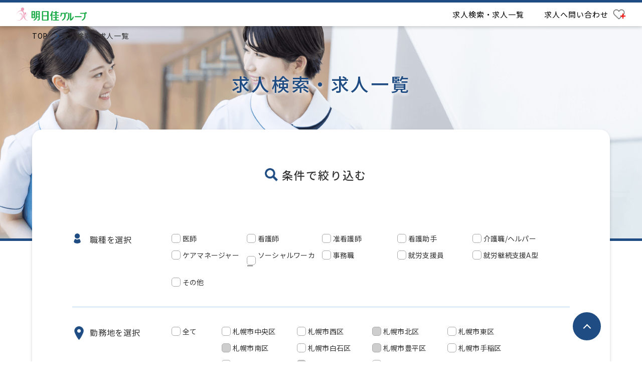

--- FILE ---
content_type: text/html; charset=UTF-8
request_url: https://recruit.asuka-gp.or.jp/job/
body_size: 39482
content:
<!DOCTYPE html>
<html lang="ja">
<head>
	<meta charset="utf-8">
	<title>求人検索・一覧 | 明日佳グループ</title>
	<meta name="description" content="明日佳グループの求人一覧ページです。医療・介護・福祉業界のクリニック看護師、介護士、医療専門職などの札幌市内の求人情報を多数掲載しています。">
	<meta name="keywords" content="北海道,札幌,岩見沢,転職,Uターン,Iターン,転職支援,人材紹介,求人,医療,介護,福祉,明日佳">
	<meta name="viewport" content="width=device-width">
	<meta http-equiv="X-UA-Compatible" content="IE=Edge">
	<!--favicon START-->
	<link rel="shortcut icon" href="/favicon/favicon.ico">
	<link rel="apple-touch-icon" sizes="120x120" href="/favicon/apple-touch-icon-120x120.png">
	<link rel="apple-touch-icon" sizes="152x152" href="/favicon/apple-touch-icon-152x152.png">
	<link rel="apple-touch-icon" sizes="180x180" href="/favicon/apple-touch-icon-180x180.png">
	<link rel="mask-icon" href="/favicon/mask-icon.svg" color="#FFFFFF">
	<link rel="manifest" href="/favicon/manifest.json">
	<meta name="msapplication-TileColor" content="#FFFFFF">
	<meta name="msapplication-TileImage" content="/favicon/mstile-144x144.png">
	<meta name="apple-mobile-web-app-title" content="ASUKA">
	<!--ico -->
	<link rel="icon" href="/favicon/favicon.ico">
	<!-- Windows -->
	<meta name="msapplication-square70x70logo" content="/site-tile-70x70.png">
	<meta name="msapplication-square150x150logo" content="/site-tile-150x150.png">
	<meta name="msapplication-wide310x150logo" content="/site-tile-310x150.png">
	<meta name="msapplication-square310x310logo" content="/site-tile-310x310.png">
	<meta name="msapplication-TileColor" content="#0078d7">
	<!--favicon END-->
	<meta property="og:locale" content="ja_JP">
	<meta property="og:type" content="website">
	<meta property="og:url" content="https://recruit.asuka-gp.or.jp/">
	<meta property="og:title" content="求人検索・一覧 | 明日佳グループ">
	<meta property="og:site_name" content="明日佳グループ">
	<meta property="og:description" content="明日佳グループの求人一覧ページです。医療・介護・福祉業界のクリニック看護師、介護士、医療専門職などの札幌市内の求人情報を多数掲載しています。">
	<link rel="stylesheet" href="/css/reset.css" type="text/css">
	<link rel="stylesheet" href="/css/common.css" type="text/css">
	<link rel="stylesheet" href="https://cdnjs.cloudflare.com/ajax/libs/Swiper/3.4.1/css/swiper.min.css">
	<link rel="stylesheet" href="https://fonts.googleapis.com/css?family=Noto+Sans+JP:400,500,700%7CRoboto:400,700" media="all">
	<link rel="stylesheet" href="https://fonts.googleapis.com/css?family=Noto+Sans+JP:400,500,700&amp;display=swap&amp;subset=japanese" media="all">
	
	<link rel="stylesheet" href="/css/job.css"/>
<!-- Google tag (gtag.js) -->
<script async src="https://www.googletagmanager.com/gtag/js?id=G-9N8JBKPE2V"></script>
<script>
  window.dataLayer = window.dataLayer || [];
  function gtag(){dataLayer.push(arguments);}
  gtag('js', new Date());
  gtag('config', 'G-9N8JBKPE2V');
</script>
</head>

<body id="body" class="">
	<header>
	<div id="header_menu" class="mode_pc">
		<div class="header_inner">
			<div class="inner">
				<div class="header_logo">
					<a href="/" class="mover">
						<img src="/img/common/header_logo.png" alt="明日佳グループ">
					</a>
				</div>
				<ul>
					<li><a href="/job/"><p>求人検索・求人一覧</p></a></li>
					<li><a href="/job/confirm/"><p>求人へ問い合わせ<span class="heart"><span class="count icon"></span></span></p></a></li>
				</ul>
			</div>
		</div>
	</div>
	<div  id="sp_header" class="mode_sp">
		<div id="sp_header_block">
			<div class="header_logo">
				<a href="/">
					<img src="/img/common/header_logo.png" alt="明日佳グループ">
				</a>
			</div>
			<ul class="header_nav_area">
				<li class="toggle_button">
					<span></span><span></span><span></span>
				</li>
			</ul>
		</div>
	</div>
	<div class="toggle_menu accordion mode_sp">
		<div class="accordion_inner">
			<p class="tit"><a href="/job/">求人検索・求人一覧</a></p>
			<p class="tit"><a href="/job/confirm/">求人へ問い合わせ</a></p>
			<p class="tit"><a href="https://www.asuka-gp.or.jp/" target="_blank">グループ概要</a></p>
			<p class="tit"><a href="/terms/">利用規約</a></p>
			<p class="tit"><a href="https://www.asuka-gp.or.jp/privacy/" target="_blank">プライバシーポリシー</a></p>
			<div class="btn spMenuType type_contact02"><a href="/contact/?type=2" class="mover"><p>求人紹介を利用する</p></a></div>
			<div class="btn spMenuType contact"><a href="/contact/" class="mover"><p>お問い合わせ</p></a></div>
		</div>
	</div>
</header>
		<form method="post" accept-charset="utf-8" auto-complete="off" action="/job/?s=1"><div style="display:none;"><input type="hidden" name="_method" value="POST"/></div>	<div class="bk">
		<div class="titleJob">
			<div class="inner">
				<div class="pankuz mode_pctb">
					<ul>
						<li><a href="/">TOP</a></li>
						<li>求人検索・求人一覧</li>
					</ul>
				</div>
				<div class="titleFont">
					<h1>求人検索・求人一覧</h1>
				</div>
			</div>
		</div>
		<!-- 求人検索 -->
		<section id="search">
			<div class="inner">
				<div class="whiteWrap searchWrap">
					<div class="searchTitle">
						<h2>条件で絞り込む</h2>
					</div>
					<div class="accordionContainer">
						<dl class="occupationArea accordionList">
							<dt class="occupation accordionTitle"><p>職種を選択</p></dt>
							<dd class="accordionText">
								<input type="hidden" name="occupation" class="occupation_hidden"/>								<ul class="checkbox">
									<li><label for="occupation1"><input type="checkbox" name="occupation[1]" value="1" id="occupation1"><span>医師</span></label></li>
									<li><label for="occupation2"><input type="checkbox" name="occupation[2]" value="1" id="occupation2"><span>看護師</span></label></li>
									<li><label for="occupation3"><input type="checkbox" name="occupation[3]" value="1" id="occupation3"><span>准看護師</span></label></li>
									<li><label for="occupation4"><input type="checkbox" name="occupation[4]" value="1" id="occupation4"><span>看護助手</span></label></li>
									<li><label for="occupation6"><input type="checkbox" name="occupation[6]" value="1" id="occupation6"><span>介護職/ヘルパー</span></label></li>
									<li><label for="occupation7"><input type="checkbox" name="occupation[7]" value="1" id="occupation7"><span>ケアマネージャー</span></label></li>
									<li><label for="occupation8"><input type="checkbox" name="occupation[8]" value="1" id="occupation8"><span>ソーシャルワーカー</span></label></li>
									<li><label for="occupation10"><input type="checkbox" name="occupation[10]" value="1" id="occupation10"><span>事務職</span></label></li>
									<li><label for="occupation11"><input type="checkbox" name="occupation[11]" value="1" id="occupation11"><span>就労支援員</span></label></li>
									<li><label for="occupation12"><input type="checkbox" name="occupation[12]" value="1" id="occupation12"><span>就労継続支援A型</span></label></li>
									<li><label for="occupation9"><input type="checkbox" name="occupation[9]" value="1" id="occupation9"><span>その他</span></label></li>
								</ul>
							</dd>
						</dl>
						<dl class="placeArea accordionList">
							<dt class="place accordionTitle"><p>勤務地を選択</p></dt>
							<dd class="accordionText">
								<div class="flex">
									<div class="allItem checkbox">
										<label for="checkAll"><input type="checkbox" id="checkAll"><span>全て</span></label>
									</div>
									<div class="listItem">
										<input type="hidden" name="address" class="address_hidden"/>										<ul class="checkbox">
											<li><label for="address1" class=""><input type="checkbox" name="address[1]" value="1" id="address1"><span>札幌市中央区</span></label></li>
											<li><label for="address2" class=""><input type="checkbox" name="address[2]" value="1" id="address2"><span>札幌市西区</span></label></li>
											<li><label for="address3" class="disabled"><input type="checkbox" name="address[3]" value="1" id="address3" disabled="disabled"><span>札幌市北区</span></label></li>
											<li><label for="address4" class=""><input type="checkbox" name="address[4]" value="1" id="address4"><span>札幌市東区</span></label></li>
											<li><label for="address5" class="disabled"><input type="checkbox" name="address[5]" value="1" id="address5" disabled="disabled"><span>札幌市南区</span></label></li>
											<li><label for="address6" class=""><input type="checkbox" name="address[6]" value="1" id="address6"><span>札幌市白石区</span></label></li>
											<li><label for="address7" class="disabled"><input type="checkbox" name="address[7]" value="1" id="address7" disabled="disabled"><span>札幌市豊平区</span></label></li>
											<li><label for="address8" class=""><input type="checkbox" name="address[8]" value="1" id="address8"><span>札幌市手稲区</span></label></li>
											<li><label for="address9" class=""><input type="checkbox" name="address[9]" value="1" id="address9"><span>札幌市厚別区</span></label></li>
											<li><label for="address10" class="disabled"><input type="checkbox" name="address[10]" value="1" id="address10" disabled="disabled"><span>札幌市清田区</span></label></li>
											<li><label for="address11" class=""><input type="checkbox" name="address[11]" value="1" id="address11"><span>岩見沢市</span></label></li>
										</ul>
									</div>
								</div>
							</dd>
						</dl>
						<dl class="institutionArea accordionList">
							<dt class="institution accordionTitle"><p>施設を選択</p></dt>
							<dd class="checkInstitution accordionText">
								<input type="hidden" name="category" class="category_hidden"/>								<ul class="checkbox">
									<li><label for="category1"><input type="checkbox" name="category[1]" value="1" id="category1"><span>病院</span></label></li>
									<li><label for="category2"><input type="checkbox" name="category[2]" value="1" id="category2"><span>健診センター</span></label></li>
									<li><label for="category3"><input type="checkbox" name="category[3]" value="1" id="category3"><span>介護老人保健施設</span></label></li>
									<li><label for="category4"><input type="checkbox" name="category[4]" value="1" id="category4"><span>特別養護老人ホーム</span></label></li>
								</ul>
							</dd>
						</dl>
						<dl class="salaryArea accordionList">
							<dt class="salary accordionTitle"><p>年収を選択</p></dt>
							<dd class="salarySelectbox accordionText">
								<ul class="select short">
									<li class="selectBox"><select name="annual_income_from" class="styleReset annual_income from"><option value="">指定しない</option><option value="1">100万</option><option value="2">200万</option><option value="3">300万</option><option value="4">400万</option><option value="5">500万</option><option value="6">600万</option><option value="7">700万</option><option value="8">800万</option><option value="9">900万</option><option value="10">1000万</option><option value="11">1100万</option><option value="12">1200万</option></select></li>
									<li class="selectConnection">～</li>
									<li class="selectBox"><select name="annual_income_to" class="styleReset annual_income to"><option value="">指定しない</option><option value="2">200万以下</option><option value="3">300万以下</option><option value="4">400万以下</option><option value="5">500万以下</option><option value="6">600万以下</option><option value="7">700万以下</option><option value="8">800万以下</option><option value="9">900万以下</option><option value="10">1000万以下</option><option value="11">1100万以下</option><option value="12">1200万以下</option><option value="13">1300万以下</option></select></li>
								</ul>
							</dd>
						</dl>
						<dl class="obsessionArea accordionList">
							<dt class="obsession accordionTitle"><p>こだわり条件を選択</p></dt>
							<dd class="checObsession accordionText">
								<input type="hidden" name="tag" class="tag_hidden"/>								<ul class="checkbox">
									<li><label for="tag1"><input type="checkbox" name="tag[1]" value="1" id="tag1"><span class="">正職員</span></label></li>
									<li><label for="tag2"><input type="checkbox" name="tag[2]" value="1" id="tag2"><span class="">契約職員</span></label></li>
									<li><label for="tag3"><input type="checkbox" name="tag[3]" value="1" id="tag3"><span class="ls000">パート・アルバイト</span></label></li>
									<li><label for="tag4"><input type="checkbox" name="tag[4]" value="1" id="tag4"><span class="">日勤のみ</span></label></li>
									<li><label for="tag5"><input type="checkbox" name="tag[5]" value="1" id="tag5"><span class="">夜勤のみ</span></label></li>
									<li><label for="tag6"><input type="checkbox" name="tag[6]" value="1" id="tag6"><span class="">扶養内勤務</span></label></li>
									<li><label for="tag7"><input type="checkbox" name="tag[7]" value="1" id="tag7"><span class="mls003">年間休日120日以上</span></label></li>
									<li><label for="tag8"><input type="checkbox" name="tag[8]" value="1" id="tag8"><span class="">無資格OK</span></label></li>
									<li><label for="tag9"><input type="checkbox" name="tag[9]" value="1" id="tag9"><span class="">未経験可</span></label></li>
									<li><label for="tag10"><input type="checkbox" name="tag[10]" value="1" id="tag10"><span class="">シニア可</span></label></li>
									<li><label for="tag11"><input type="checkbox" name="tag[11]" value="1" id="tag11"><span class="">賞与あり</span></label></li>
									<li><label for="tag12"><input type="checkbox" name="tag[12]" value="1" id="tag12"><span class="">資格取得支援</span></label></li>
									<li><label for="tag13"><input type="checkbox" name="tag[13]" value="1" id="tag13"><span class="">食事補助</span></label></li>
									<li><label for="tag14"><input type="checkbox" name="tag[14]" value="1" id="tag14"><span class="">住宅手当有</span></label></li>
									<li><label for="tag15"><input type="checkbox" name="tag[15]" value="1" id="tag15"><span class="">車通勤可</span></label></li>
								</ul>
							</dd>
						</dl>
					</div>
					<div class="keyword">
						<p>キーワード入力</p>
						<div class="freeWord">
							<input type="text" name="freeword" class="styleReset" placeholder="フリーワードを入力"/>						</div>
					</div>
					<div class="btnArea">
						<button type="submit" class="btn">検索</button>
					</div>
					<div class="clearArea">
						<input class="clearBtn" type="button" value="条件を全てクリアする">
					</div>
				</div>
			</div>
		</section>
	</div>
</form>	<!-- 求人検索結果一覧 -->
	<section id="searchList">
		<div class="inner">
			<div class="searchlistWrap">
				<div class="title">
					<p>検索結果 <span class="number">55</span>件見つかりました</p>
				</div>
			</div>
			<div class="listBlock">
				<div class="joblistText mode_sp">
					<span class="newLabel">新着</span>
					<p class="jobTitle">（2026年1月19日更新）あすかHOUSE手稲｜ 【正職員｜介護職員（実務者研修）】キャリアアップ応援。各種資格手当あり｜2022</p>
				</div>
				<div class="listFlex">
					<div class="jobImg">
						<img src="/img/job-image/1022_2c52bd0c-d565-4927-bb10-8935e46407d2.jpg" class="image" alt="介護職/ヘルパー">
					</div>
					<div class="joblistText">
						<div class="joblistTitle mode_pc">
							<span class="newLabel">新着</span>
							<p class="jobTitle">（2026年1月19日更新）あすかHOUSE手稲｜ 【正職員｜介護職員（実務者研修）】キャリアアップ応援。各種資格手当あり｜2022</p>
						</div>
						<ul class="joblistIcon">
							<li class="occupationIcon"><p>介護職/ヘルパー</p></li>
							<li class="institutionIcon"><p>あすかHOUSE手稲</p></li>
							<li class="salaryIcon"><p>300万～400万以下</p></li>
						</ul>
						<div class="searchlisText">
							<dl>
								<dt>仕事内容：</dt>
								<dd>ユニット型特養内での介護職員
（食事介助、排泄介助、入浴介助、起床・就寝介助、レクリエーションなど）</dd>
							</dl>
							<dl>
								<dt>応募要件：</dt>
								<dd>実務者研修</dd>
							</dl>
						</div>
					</div>
					<div class="btnArea searchlisBtn">
						<div>
							<a href="/job/detail/1022" class="btn type01">
								<p>詳細を見る</p>
							</a>
						</div>
						<div>
							<button type="button" class="btn type02 jobConfirmBtn" data-id="1022">
								<p>この求人に問い合わせ</p>
							</button>
						</div>

					</div>
				</div>
			</div>
			<div class="listBlock">
				<div class="joblistText mode_sp">
					<span class="newLabel">新着</span>
					<p class="jobTitle">（2026年1月19日更新）あすかHOUSE手稲｜ 【正職員｜介護職員（介護福祉士）】資格取得見込みも相談可♪｜2020</p>
				</div>
				<div class="listFlex">
					<div class="jobImg">
						<img src="/img/job-image/1021_986043d4-e100-490c-855f-a26e75568e0c.jpg" class="image" alt="介護職/ヘルパー">
					</div>
					<div class="joblistText">
						<div class="joblistTitle mode_pc">
							<span class="newLabel">新着</span>
							<p class="jobTitle">（2026年1月19日更新）あすかHOUSE手稲｜ 【正職員｜介護職員（介護福祉士）】資格取得見込みも相談可♪｜2020</p>
						</div>
						<ul class="joblistIcon">
							<li class="occupationIcon"><p>介護職/ヘルパー</p></li>
							<li class="institutionIcon"><p>あすかHOUSE手稲</p></li>
							<li class="salaryIcon"><p>300万～400万以下</p></li>
						</ul>
						<div class="searchlisText">
							<dl>
								<dt>仕事内容：</dt>
								<dd>ユニット型特養内での介護職員
（食事介助、排泄介助、入浴介助、起床・就寝介助、レクリエーションなど）</dd>
							</dl>
							<dl>
								<dt>応募要件：</dt>
								<dd>介護福祉士</dd>
							</dl>
						</div>
					</div>
					<div class="btnArea searchlisBtn">
						<div>
							<a href="/job/detail/1021" class="btn type01">
								<p>詳細を見る</p>
							</a>
						</div>
						<div>
							<button type="button" class="btn type02 jobConfirmBtn" data-id="1021">
								<p>この求人に問い合わせ</p>
							</button>
						</div>

					</div>
				</div>
			</div>
			<div class="listBlock">
				<div class="joblistText mode_sp">
					<span class="newLabel">新着</span>
					<p class="jobTitle">（2026年1月19日更新）あすかHOUSE手稲｜ 【正職員｜介護職員（初任者研修）】業務経験者歓迎｜2020</p>
				</div>
				<div class="listFlex">
					<div class="jobImg">
						<img src="/img/job-image/1020_92f06a21-c35e-4a15-9ff6-562aa65b5dfe.jpg" class="image" alt="介護職/ヘルパー">
					</div>
					<div class="joblistText">
						<div class="joblistTitle mode_pc">
							<span class="newLabel">新着</span>
							<p class="jobTitle">（2026年1月19日更新）あすかHOUSE手稲｜ 【正職員｜介護職員（初任者研修）】業務経験者歓迎｜2020</p>
						</div>
						<ul class="joblistIcon">
							<li class="occupationIcon"><p>介護職/ヘルパー</p></li>
							<li class="institutionIcon"><p>あすかHOUSE手稲</p></li>
							<li class="salaryIcon"><p>300万～400万以下</p></li>
						</ul>
						<div class="searchlisText">
							<dl>
								<dt>仕事内容：</dt>
								<dd>ユニット型特養内での介護職員
（食事介助、排泄介助、入浴介助、起床・就寝介助、レクリエーションなど）</dd>
							</dl>
							<dl>
								<dt>応募要件：</dt>
								<dd>初任者研修</dd>
							</dl>
						</div>
					</div>
					<div class="btnArea searchlisBtn">
						<div>
							<a href="/job/detail/1020" class="btn type01">
								<p>詳細を見る</p>
							</a>
						</div>
						<div>
							<button type="button" class="btn type02 jobConfirmBtn" data-id="1020">
								<p>この求人に問い合わせ</p>
							</button>
						</div>

					</div>
				</div>
			</div>
			<div class="listBlock">
				<div class="joblistText mode_sp">
					<span class="newLabel">新着</span>
					<p class="jobTitle">【パート｜発送事務】無資格、未経験OK！健診センターの受診票作成・発送業務｜2019</p>
				</div>
				<div class="listFlex">
					<div class="jobImg">
						<img src="/img/job-image/1019_9a6a8b34-66d6-4b6c-af21-d0b9674273f2.jpg" class="image" alt="事務職">
					</div>
					<div class="joblistText">
						<div class="joblistTitle mode_pc">
							<span class="newLabel">新着</span>
							<p class="jobTitle">【パート｜発送事務】無資格、未経験OK！健診センターの受診票作成・発送業務｜2019</p>
						</div>
						<ul class="joblistIcon">
							<li class="occupationIcon"><p>事務職</p></li>
							<li class="institutionIcon"><p>札幌健診センター</p></li>
							<li class="salaryIcon"><p>～200万以下</p></li>
						</ul>
						<div class="searchlisText">
							<dl>
								<dt>仕事内容：</dt>
								<dd>健診センターの受診票作成・発送業務</dd>
							</dl>
							<dl>
								<dt>応募要件：</dt>
								<dd>学歴、資格やご経験は問いません。</dd>
							</dl>
						</div>
					</div>
					<div class="btnArea searchlisBtn">
						<div>
							<a href="/job/detail/1019" class="btn type01">
								<p>詳細を見る</p>
							</a>
						</div>
						<div>
							<button type="button" class="btn type02 jobConfirmBtn" data-id="1019">
								<p>この求人に問い合わせ</p>
							</button>
						</div>

					</div>
				</div>
			</div>
			<div class="listBlock">
				<div class="joblistText mode_sp">
					<span class="newLabel">新着</span>
					<p class="jobTitle">【正職員｜受付事務】無資格、未経験OK！プライベートと両立◎7時間労働の受付事務｜2018</p>
				</div>
				<div class="listFlex">
					<div class="jobImg">
						<img src="/img/job-image/1018_73d9e162-2fe2-43da-8f56-dff6c40b43f5.jpg" class="image" alt="事務職">
					</div>
					<div class="joblistText">
						<div class="joblistTitle mode_pc">
							<span class="newLabel">新着</span>
							<p class="jobTitle">【正職員｜受付事務】無資格、未経験OK！プライベートと両立◎7時間労働の受付事務｜2018</p>
						</div>
						<ul class="joblistIcon">
							<li class="occupationIcon"><p>事務職</p></li>
							<li class="institutionIcon"><p>札幌健診センター</p></li>
							<li class="salaryIcon"><p>200万～400万以下</p></li>
						</ul>
						<div class="searchlisText">
							<dl>
								<dt>仕事内容：</dt>
								<dd>健診センターの事務職員（受付事務）</dd>
							</dl>
							<dl>
								<dt>応募要件：</dt>
								<dd>学歴、資格やご経験は問いません。</dd>
							</dl>
						</div>
					</div>
					<div class="btnArea searchlisBtn">
						<div>
							<a href="/job/detail/1018" class="btn type01">
								<p>詳細を見る</p>
							</a>
						</div>
						<div>
							<button type="button" class="btn type02 jobConfirmBtn" data-id="1018">
								<p>この求人に問い合わせ</p>
							</button>
						</div>

					</div>
				</div>
			</div>
			<div class="listBlock">
				<div class="joblistText mode_sp">
					<span class="newLabel">新着</span>
					<p class="jobTitle">（2026年1月16日更新）あすかHOUSE中央【正職員｜看護職員（看護師または准看護師）】夜勤なし◎1-2月見学受付中。｜2009</p>
				</div>
				<div class="listFlex">
					<div class="jobImg">
						<img src="/img/job-image/1017_fc08b168-e403-4d3d-a5b0-ccca5d3e8c2c.jpg" class="image" alt="看護師 / 准看護師">
					</div>
					<div class="joblistText">
						<div class="joblistTitle mode_pc">
							<span class="newLabel">新着</span>
							<p class="jobTitle">（2026年1月16日更新）あすかHOUSE中央【正職員｜看護職員（看護師または准看護師）】夜勤なし◎1-2月見学受付中。｜2009</p>
						</div>
						<ul class="joblistIcon">
							<li class="occupationIcon"><p>看護師 / 准看護師</p></li>
							<li class="institutionIcon"><p>あすかHOUSE中央</p></li>
							<li class="salaryIcon"><p>300万～400万以下</p></li>
						</ul>
						<div class="searchlisText">
							<dl>
								<dt>仕事内容：</dt>
								<dd>特別養護老人ホームでの看護業務
（入居者と職員の健康管理を行います。）
夜勤はありませんが、月１０回程度のオンコールあり</dd>
							</dl>
							<dl>
								<dt>応募要件：</dt>
								<dd>1.	学歴　
不問

2.	必要な経験等　
必要な経験・知識・技能等
看護師としての業務経験
必須

必要なPCスキル...</dd>
							</dl>
						</div>
					</div>
					<div class="btnArea searchlisBtn">
						<div>
							<a href="/job/detail/1017" class="btn type01">
								<p>詳細を見る</p>
							</a>
						</div>
						<div>
							<button type="button" class="btn type02 jobConfirmBtn" data-id="1017">
								<p>この求人に問い合わせ</p>
							</button>
						</div>

					</div>
				</div>
			</div>
			<div class="listBlock">
				<div class="joblistText mode_sp">
					<span class="newLabel">新着</span>
					<p class="jobTitle">（2026年1月16日更新）あすかHOUSE中央【正職員｜介護職員（介護福祉士）】従業員に優しい厚待遇◎1-2月見学受付中。｜2008</p>
				</div>
				<div class="listFlex">
					<div class="jobImg">
						<img src="/img/job-image/1016_63b30f4c-04c9-42c0-9937-02e3141ec67c.jpg" class="image" alt="介護職/ヘルパー">
					</div>
					<div class="joblistText">
						<div class="joblistTitle mode_pc">
							<span class="newLabel">新着</span>
							<p class="jobTitle">（2026年1月16日更新）あすかHOUSE中央【正職員｜介護職員（介護福祉士）】従業員に優しい厚待遇◎1-2月見学受付中。｜2008</p>
						</div>
						<ul class="joblistIcon">
							<li class="occupationIcon"><p>介護職/ヘルパー</p></li>
							<li class="institutionIcon"><p>あすかHOUSE中央</p></li>
							<li class="salaryIcon"><p>200万～400万以下</p></li>
						</ul>
						<div class="searchlisText">
							<dl>
								<dt>仕事内容：</dt>
								<dd>特別養護老人ホームの入居者様の介護を行います。
１ユニット１０名、１フロア２０名の固定されたフロアで業務を行
います。フロアは４フロ...</dd>
							</dl>
							<dl>
								<dt>応募要件：</dt>
								<dd>1.	学歴　
不問
2.	必要な経験等　
必要な経験・知識・技能等
あれば尚可
特別養護老人ホーム等での介護業務の経験
一般...</dd>
							</dl>
						</div>
					</div>
					<div class="btnArea searchlisBtn">
						<div>
							<a href="/job/detail/1016" class="btn type01">
								<p>詳細を見る</p>
							</a>
						</div>
						<div>
							<button type="button" class="btn type02 jobConfirmBtn" data-id="1016">
								<p>この求人に問い合わせ</p>
							</button>
						</div>

					</div>
				</div>
			</div>
			<div class="listBlock">
				<div class="joblistText mode_sp">
					<span class="newLabel">新着</span>
					<p class="jobTitle">（2026年1月15日更新）ワークトピアあすか【パート｜（西区）清掃職員】就労継続支援Ａ型事業（雇用型）｜2012</p>
				</div>
				<div class="listFlex">
					<div class="jobImg">
						<img src="/img/job-image/1015_927ddb5d-a394-4ff8-bcf2-3ba66424d46a.jpg" class="image" alt="その他">
					</div>
					<div class="joblistText">
						<div class="joblistTitle mode_pc">
							<span class="newLabel">新着</span>
							<p class="jobTitle">（2026年1月15日更新）ワークトピアあすか【パート｜（西区）清掃職員】就労継続支援Ａ型事業（雇用型）｜2012</p>
						</div>
						<ul class="joblistIcon">
							<li class="occupationIcon"><p>その他</p></li>
							<li class="institutionIcon"><p>ワークトピアあすか</p></li>
							<li class="salaryIcon"><p>100万～200万以下</p></li>
						</ul>
						<div class="searchlisText">
							<dl>
								<dt>仕事内容：</dt>
								<dd>宮の沢明日佳病院にて
清掃職員として、病院内の日常清掃
（床清掃、トイレ清掃、病室清掃、浴室清掃、
ゴミ回収・搬出）をおこなってい...</dd>
							</dl>
							<dl>
								<dt>応募要件：</dt>
								<dd>1.	年齢
年齢制限
不問

2.	学歴　
不問

3.	必要な経験等　
必要な経験・知識・技能等
不問

4.	...</dd>
							</dl>
						</div>
					</div>
					<div class="btnArea searchlisBtn">
						<div>
							<a href="/job/detail/1015" class="btn type01">
								<p>詳細を見る</p>
							</a>
						</div>
						<div>
							<button type="button" class="btn type02 jobConfirmBtn" data-id="1015">
								<p>この求人に問い合わせ</p>
							</button>
						</div>

					</div>
				</div>
			</div>
			<div class="listBlock">
				<div class="joblistText mode_sp">
					<span class="newLabel">新着</span>
					<p class="jobTitle">（2026年1月15日更新）ワークトピアあすか【パート｜（厚別区）清掃職員】就労継続支援Ａ型事業（雇用型）｜2013</p>
				</div>
				<div class="listFlex">
					<div class="jobImg">
						<img src="/img/job-image/1014_5cffc33e-a6fe-48f6-bd75-b1d824735370.jpg" class="image" alt="その他">
					</div>
					<div class="joblistText">
						<div class="joblistTitle mode_pc">
							<span class="newLabel">新着</span>
							<p class="jobTitle">（2026年1月15日更新）ワークトピアあすか【パート｜（厚別区）清掃職員】就労継続支援Ａ型事業（雇用型）｜2013</p>
						</div>
						<ul class="joblistIcon">
							<li class="occupationIcon"><p>その他</p></li>
							<li class="institutionIcon"><p>ワークトピアあすか</p></li>
							<li class="salaryIcon"><p>100万～200万以下</p></li>
						</ul>
						<div class="searchlisText">
							<dl>
								<dt>仕事内容：</dt>
								<dd>桜台明日佳病院にて
清掃職員として、病院内の日常清掃
（床清掃、トイレ清掃、食堂清掃、浴室清掃、
ゴミ回収・搬出）をおこなっていた...</dd>
							</dl>
							<dl>
								<dt>応募要件：</dt>
								<dd>1.	年齢
年齢制限
不問

2.	学歴　
不問

3.	必要な経験等　
必要な経験・知識・技能等
不問

4.	...</dd>
							</dl>
						</div>
					</div>
					<div class="btnArea searchlisBtn">
						<div>
							<a href="/job/detail/1014" class="btn type01">
								<p>詳細を見る</p>
							</a>
						</div>
						<div>
							<button type="button" class="btn type02 jobConfirmBtn" data-id="1014">
								<p>この求人に問い合わせ</p>
							</button>
						</div>

					</div>
				</div>
			</div>
			<div class="listBlock">
				<div class="joblistText mode_sp">
					<span class="newLabel">新着</span>
					<p class="jobTitle">（2026年1月15日更新）ワークトピアあすか【正職員｜（手稲区）就労支援員】業務拡大につき増員！応募前に事前見学もできます♪｜2011</p>
				</div>
				<div class="listFlex">
					<div class="jobImg">
						<img src="/img/job-image/1013_07b9310f-bb71-4605-9b16-57c999ba5f11.jpg" class="image" alt="就労支援員">
					</div>
					<div class="joblistText">
						<div class="joblistTitle mode_pc">
							<span class="newLabel">新着</span>
							<p class="jobTitle">（2026年1月15日更新）ワークトピアあすか【正職員｜（手稲区）就労支援員】業務拡大につき増員！応募前に事前見学もできます♪｜2011</p>
						</div>
						<ul class="joblistIcon">
							<li class="occupationIcon"><p>就労支援員</p></li>
							<li class="institutionIcon"><p>ワークトピアあすか</p></li>
							<li class="salaryIcon"><p>200万～500万以下</p></li>
						</ul>
						<div class="searchlisText">
							<dl>
								<dt>仕事内容：</dt>
								<dd>障がい者就労支援業務（手稲区）</dd>
							</dl>
							<dl>
								<dt>応募要件：</dt>
								<dd>高校以上</dd>
							</dl>
						</div>
					</div>
					<div class="btnArea searchlisBtn">
						<div>
							<a href="/job/detail/1013" class="btn type01">
								<p>詳細を見る</p>
							</a>
						</div>
						<div>
							<button type="button" class="btn type02 jobConfirmBtn" data-id="1013">
								<p>この求人に問い合わせ</p>
							</button>
						</div>

					</div>
				</div>
			</div>
			<div class="listBlock">
				<div class="joblistText mode_sp">
					<span class="newLabel">新着</span>
					<p class="jobTitle">（2026年1月15日更新）ワークトピアあすか【正職員｜（中央区）就労支援員】お問い合わせ歓迎！継続支援をするお仕事です｜2010</p>
				</div>
				<div class="listFlex">
					<div class="jobImg">
						<img src="/img/job-image/1012_b07ba935-701b-4da0-822f-1c1ad0468d5d.jpg" class="image" alt="就労支援員">
					</div>
					<div class="joblistText">
						<div class="joblistTitle mode_pc">
							<span class="newLabel">新着</span>
							<p class="jobTitle">（2026年1月15日更新）ワークトピアあすか【正職員｜（中央区）就労支援員】お問い合わせ歓迎！継続支援をするお仕事です｜2010</p>
						</div>
						<ul class="joblistIcon">
							<li class="occupationIcon"><p>就労支援員</p></li>
							<li class="institutionIcon"><p>ワークトピアあすか</p></li>
							<li class="salaryIcon"><p>200万～500万以下</p></li>
						</ul>
						<div class="searchlisText">
							<dl>
								<dt>仕事内容：</dt>
								<dd>障がい者就労支援業務（中央区）</dd>
							</dl>
							<dl>
								<dt>応募要件：</dt>
								<dd>高校以上</dd>
							</dl>
						</div>
					</div>
					<div class="btnArea searchlisBtn">
						<div>
							<a href="/job/detail/1012" class="btn type01">
								<p>詳細を見る</p>
							</a>
						</div>
						<div>
							<button type="button" class="btn type02 jobConfirmBtn" data-id="1012">
								<p>この求人に問い合わせ</p>
							</button>
						</div>

					</div>
				</div>
			</div>
			<div class="listBlock">
				<div class="joblistText mode_sp">
					<span class="newLabel">新着</span>
					<p class="jobTitle">（2026年1月15日更新）ワークトピアあすか【パート｜（中央区）清掃職員】就労継続支援Ａ型事業（雇用型）｜2009</p>
				</div>
				<div class="listFlex">
					<div class="jobImg">
						<img src="/img/job-image/1011_29c4ec98-7fbe-4726-ac2e-8a27c27d2076.jpg" class="image" alt="その他">
					</div>
					<div class="joblistText">
						<div class="joblistTitle mode_pc">
							<span class="newLabel">新着</span>
							<p class="jobTitle">（2026年1月15日更新）ワークトピアあすか【パート｜（中央区）清掃職員】就労継続支援Ａ型事業（雇用型）｜2009</p>
						</div>
						<ul class="joblistIcon">
							<li class="occupationIcon"><p>その他</p></li>
							<li class="institutionIcon"><p>ワークトピアあすか</p></li>
							<li class="salaryIcon"><p>100万～200万以下</p></li>
						</ul>
						<div class="searchlisText">
							<dl>
								<dt>仕事内容：</dt>
								<dd>特別養護老人ホームあすかHOUSE中央にて
清掃職員として、施設内の日常清掃
（床清掃、トイレ清掃、病室清掃、浴室清掃、
ゴミ回収...</dd>
							</dl>
							<dl>
								<dt>応募要件：</dt>
								<dd>1.	年齢
年齢制限
不問

2.	学歴　
不問

3.	必要な経験等　
必要な経験・知識・技能等
不問

4.	...</dd>
							</dl>
						</div>
					</div>
					<div class="btnArea searchlisBtn">
						<div>
							<a href="/job/detail/1011" class="btn type01">
								<p>詳細を見る</p>
							</a>
						</div>
						<div>
							<button type="button" class="btn type02 jobConfirmBtn" data-id="1011">
								<p>この求人に問い合わせ</p>
							</button>
						</div>

					</div>
				</div>
			</div>
		</div>
		<div id="pager" class="inner">
			<nav aria-label="ページ送り">
				<ul class="pagination">
					<li class="pre mover disabled"><span></span></li>					<li class="num current"><a href=""><span>1</span></a></li><li class="num"><a href="/job?page=2"><span>2</span></a></li><li class="num"><a href="/job?page=3"><span>3</span></a></li>					<li class="next mover"><a href="/job?page=2"></a></li>				</ul>
			</nav>
		</div>
	</section>

		<div class="mode_tbsp fixedArea">
		<ul>
			<li><a href="/job/"><p>求人検索・求人一覧</p></a></li>
			<li><a href="/job/confirm/"><p>求人へ問い合わせ<span class="heart"><span class="count icon"></span></span></p></a></li>
		</ul>
	</div>
		<footer>
		<div class="inner02">
			<div class="flex">
				<div class="infoArea">
					<div class="logo">
						<a href="/" class="mover">
							<img src="/img/common/footer_logo.png" alt="明日佳グループ">
						</a>
					</div>
					<div class="address">
						<p>〒060-0063<br>札幌市中央区南3条西14丁目1-1<br>ONODERA45 BLD</p>
					</div>
				</div>
				<div class="naveArea">
					<ul>
						<li>
							<a href="/job/" class="mover">
								<p>求人検索・求人一覧</p>
							</a>
						</li>
						<li>
							<a href="/job/confirm/" class="mover">
								<p>求人へのお問い合わせ</p>
							</a>
						</li>
						<li>
							<a href="https://www.asuka-gp.or.jp/" class="mover" target="_blank">
								<p>グループ概要</p>
							</a>
						</li>
						<li>
							<a href="/terms/" class="mover">
								<p>利用規約</p>
							</a>
						</li>
						<li>
							<a href="https://www.asuka-gp.or.jp/privacy/" class="mover" target="_blank">
								<p>プライバシーポリシー</p>
							</a>
						</li>
					</ul>
					<div class="btnArea">
						<a href="/contact/" class="mover contactBtn">
							<p>お問い合わせ</p>
						</a>
					</div>
				</div>
			</div>
		</div>
		<div id="page_top" style="display: inline-block;"><a href="#body" class="mover"></a></div>
		<div class="copy">
			<p>©2023 明日佳グループ All Rights Reserved.</p>
		</div>
	</footer>

	<script src="/js/jquery.js"></script>	<script src="/js/script.js"></script>	
	<script src="https://unpkg.com/swiper@7/swiper-bundle.min.js"></script>
	<script src="/js/job.js"></script>
	<script src="/js/job-confirm.js"></script>
</body>

</html>

--- FILE ---
content_type: text/css
request_url: https://recruit.asuka-gp.or.jp/css/reset.css
body_size: 1679
content:
@charset "UTF-8";

html, body, div, span, applet, object, iframe,
h1, h2, h3, h4, h5, h6, p, blockquote, pre,
abbr, acronym, address, big, cite, code,
del, dfn, em, img, ins, kbd, q, s, samp,
small, strike, strong, sub, sup, tt, var,
b, u, i, center,
dl, dt, dd, ol, ul, li,
fieldset, form, label, legend,
table, caption, tbody, tfoot, thead, tr, th, td,
article, aside, canvas, details, embed,
figure, figcaption, footer, header, hgroup,
menu, nav, output, ruby, section, summary,
time, mark, audio, video {
  margin: 0;
  padding: 0;
  border: 0;
  outline: 0;
  font-weight: normal;
  font-style: normal;
  line-height: 1.0;
  text-decoration: none;
  vertical-align: baseline;
}

article, aside, details, figcaption, figure,
footer, header, menu, nav, section, main, canvas {
  display: block;
}

blockquote, q {
  quotes: none;
}

blockquote:before, blockquote:after,
q:before, q:after {
  content: '';
  content: none;
}

input, textarea {
  margin: 0;
  padding: 0;
}
input.styleReset, button.styleReset, textarea.styleReset, select.styleReset {
	margin: 0;
	padding: 0;
	background: none;
	border: none;
	border-radius: 0;
	outline: none;
	-webkit-appearance: none;
	-moz-appearance: none;
	appearance: none;
	-moz-box-sizing: border-box;
	-webkit-box-sizing: border-box;
	box-sizing: border-box;
}

ol, ul, li{
  list-style:none;
}

a{
  margin: 0;
  padding: 0;
  border: 0;
  font-weight: normal;
  font-style: normal;
  text-decoration: none;
  vertical-align: baseline;
}

input.styleReset::placeholder {
  color: #ccc;
}

/* IE */
input.styleReset:-ms-input-placeholder {
  color: #ccc;
}

/* Edge */
input.styleReset::-ms-input-placeholder {
  color: #ccc;
}

--- FILE ---
content_type: text/css
request_url: https://recruit.asuka-gp.or.jp/css/common.css
body_size: 33677
content:
/* ================================================================
共通部分
================================================================ */
html {
	font-size: 62.5%;
}
body {
	font-size: 16px;
	font-size: 1.6rem;
	line-height: 1.8;
	height: auto;
	font-family: 'Noto Sans JP', sans-serif;
	width: 100%;
	color: #333;
	word-wrap: break-word;
	overflow-wrap: break-word;
	letter-spacing: 0.06em;
	word-break: break-all;
	overflow-x: hidden;
}

input, button, select, textarea {
  font-family: 'Noto Sans JP', sans-serif;
}
*,
*::before,
*::after {
  box-sizing: border-box;
}
.cf:after {
	content: "";
	clear: both;
	display: block;
}
p {
	margin-bottom: 0;
}
a {
	color: #000;
}
img {
	max-width: 100%;
}
.inner {
	max-width: 1280px;
	width: 90%;
	margin:auto;
}
.inner02{
	max-width: 1160px;
	margin: auto;
	width: 90%;
}
.inner03{
	max-width: 1290px;
	width: 94%;
	margin: auto;
	overflow: hidden;
}
.flex {
	display:-webkit-box;
	display:-ms-flexbox;
	display: flex;
}
.text_bold {
	font-weight: bold;
}
.mode_pc {
	display: block;
}
.mode_pctb{
	display: block;
}
.mode_tbsp {
	display: none;
}
.mode_sp {
	display: none;
}
.mover {
	transition: opacity 0.2s ease-out;
}
.mover:hover {
	opacity: 0.7;
}
.ib {
	display: inline-block;
}

button,
input {
  background: none;
  border: none;
  outline: none;
  padding: 0;
  font-family: 'Noto Sans JP';
}

button:hover,
input:hover,
label:hover{
  cursor: pointer;
}
@media screen and (max-width: 1100px){
	.mode_pc {
		display: none;
	}
	.mode_tbsp {
		display: block;
	}
}
@media screen and (max-width: 768px){
	body {
		font-size: 14px;
		font-size: 1.4rem;
		letter-spacing: 0.05em;
	}
	.mode_sp {
		display: block;
	}
	.mode_pctb{
		display: none;
	}
}
/*ボタン*/
.btn {
	text-align: center;
	background: #1e4c83;
	border: 2px solid #1e4c83;
	display: inline-block;
	border-radius: 10px;
	width: 100%;
	transition: .4s ease;
}
.btn p {
	position: relative;
	color: #fff;
	font-size: 18px;
	font-weight: 500;
	letter-spacing: 0.12em;
	padding: 18px;
}

.btn p:after {
	content: '';
	position: absolute;
	right: 27px;
	bottom: 0;
	top: 0;
	margin: auto;
	width: 0;
	height: 0;
	border-left: 7px solid #fff;
	border-top: 6px solid transparent;
	margin: auto;
	border-bottom: 6px solid transparent;
}
.btn:hover{
	background: #fff;
}
.btn:hover p{
	color: #1e4c83;
}
.btn:hover p:after {
	border-left: 7px solid #1e4c83;
}
.btn.type01 {
	transition: .4s ease;
}
.btn.type01:hover p {
	color: #fff;
}
.btn.type01:hover p:after{
	border-top: solid 1px #fff;
	border-right: solid 1px #fff;
}
.btn.type02 {
	border: 1px solid #1e4c83;
	background: #fff;
	max-width: 220px;
	width: 100%;
}
.btn.type02 p {
	color: #1e4c83;
	font-size: 14px;
	font-weight: 500;
	position: relative;
	padding: 10px;
}
.btn.type02 p:after {
	content: '';
	position: absolute;
	right: 13px;
	bottom: 0;
	top: 0;
	margin: auto;
	border-left: 7px solid #1e4c83;
    border-right: 6px solid transparent;
    border-top: 6px solid transparent;
}
.btn.type04{
	background: #fff;
    border: 1px solid #1e4c83;
	min-width: 150px;
}
.btn.type04:hover{
	background: #1e4c83;
}
.btn.type04 p{
	color: #1e4c83;
	font-size: 16px;
	letter-spacing: 0.4em;
	font-weight: 500;
	line-height: 1.5;
	border-radius: 10px;
	padding: 8px 30px;
}
.btn.type04:hover p{
	color: #fff;
}
.btn.type04 p:after{
	display: none;
}
button.btn.type04 {
    color: #1e4c83;
    font-size: 16px;
    letter-spacing: 0.4em;
    font-weight: 500;
    line-height: 1.5;
    border-radius: 10px;
    padding: 8px 30px;
}
.btn.type04:hover {
	color: #fff;
}
input[type="submit"].btn.type02 {
	position: relative;
	padding: 15px 0;
	border-radius: 30px;
	color: #fff;
	font-size: 15px;
	font-size:1.5rem;
	font-weight: 600;
	font-family: 'Noto Sans JP', sans-serif;
}
.btn a {
	display: block;
}
.btn.type01 a.mover:hover {
	opacity: 0.5;
}
.btn.type02 a:hover {
	text-decoration: none;
}
.btn.type_contact02 p:after {
	display: none;
}

/*見出し*/
.titleArea{
    display: flex;
    width: 100%;
	margin-bottom: 30px;
}
.titleArea h2{
    font-family: Roboto;
    font-size: 40px;
    font-weight: bold;
    letter-spacing: 0.06em;
    color: #1e4c83;
    display: inline-block;
    position: relative;
    padding-bottom: 20px;
}
.titleArea h2.type02{
	font-size: 32px;
}
.titleArea h2::before{
    content: '';
    position: absolute;
    left: 0;
    bottom: 0;
    margin: auto;
    width: 30px;
    height: 3px;
    background: #1e4c83;
}
.titleArea h2::after{
    content: '';
    position: absolute;
    left: 30px;
    bottom: 0;
    margin: auto;
    width: 50px;
    height: 3px;
    background: #3972B7;
}
.titleArea span{
    font-size: 14px;
    letter-spacing: 0.08em;
    margin-top: 15px;
    margin-left: 30px;
	color: #333;
}

@media screen and (max-width: 768px){
	.titleArea{
		margin-bottom: 25px;
	}
	.titleArea h2{
		font-size: 25px;
		padding-bottom: 5px;
	}
	.titleArea h2.type02{
		font-size: 26px;
		padding-bottom: 10px;
	}
	.titleArea span{
		margin-top: 8px;
		margin-left: 17px;
	}
	.btn.type02 p{
		font-size: 13px;
		padding: 6px;
	}
	.btn.type04{
		min-width: inherit;
		width: 100%;
	}
	.btn.type04 p{
		font-size: 14px;
		padding: 8px;
	}
	.btn.type04 p.small{
		font-size: 11px;
		letter-spacing: 0.1em;
		padding: 10px 0;
	}
	.btn.type04 p.medium {
		font-size: 11px;
		padding: 10px 2px;
	}
	#categorySearchForm .btn.type02{
		font-size: 13px;
		padding: 6px;
	}
	#categorySearchForm .btn.type04{
		font-size: 14px;
		padding: 8px;
	}
	#categorySearchForm .btn.type04.small{
		font-size: 11px;
		letter-spacing: 0.1em;
		padding: 10px 0;
	}
	#categorySearchForm .btn.type04.medium {
		font-size: 11px;
		padding: 10px 2px;
		letter-spacing: 0.1em;
	}
}
@media screen and (max-width: 350px){
	.titleArea h2{
		font-size: 22px;
	}
	.titleArea span{
		font-size: 12px;
	}
	.btn.type04 p.small{
		font-size: 10px;
	}
	#categorySearchForm .btn.type04.small{
		font-size: 10px;
	}
}
@media screen and (max-width: 310px){
	.tab li p {
		font-size: 12px;
	}
}

@media screen and (max-width: 1100px){
	#main .pagelink {
		top: 120px;
	}
	.btn.spMenuType{
		background: #fff;
		border: 2px solid #fff;
	}
	.btn.spMenuType p{
		color: #333;
	}
}

@media screen and (max-width: 1100px){
	.mode_pc {
		display: none;
	}
	.mode_tbsp {
		display: block;
	}
}
@media screen and (max-width: 768px){
	body {
		font-size: 14px;
		font-size: 1.4rem;
		letter-spacing: 0.05em;
	}
	.mode_sp {
		display: block;
	}
	.mode_pctb{
		display: none;
	}
	.page_title,
	.bar_title {
		padding: 30px 0;
		margin-bottom: 30px;
	}
	.btn_cont {
		margin-bottom: 30px;
	}
	.btn {
		width: 90%;
		margin: auto;
	}
	.btn p {
		font-size: 15px;
		font-size: 1.5rem;
		letter-spacing: 0.025em;
		padding: 12px 0;
	}
	.btn p:after {
		right: 4%;
	}
	.btn p:before {
		left: 4%;
	}

	input[type="submit"].btn {
		font-size: 15px;
		font-size: 1.5rem;
	}
}
/* ================================================================
header
================================================================ */
/*top*/
header{
	z-index: 11;
	width: 100%;
	position: relative;
}

#header_menu{
	position: fixed;
	z-index: 11;
	width: 100%;
}
#header_menu.fixed{
	position: fixed;
	z-index: 11;
	width: 100%;
}
#header_menu .header_inner{
	width: 100%;
	margin: auto;
	background-color: #fff;
	display:-webkit-box;
	display:-ms-flexbox;
	display: flex;
	align-items:center;
	transition: .5s;
	border-top: 5px solid #1e4c83;
	box-shadow: 0 3px 6px rgba(0, 0, 0, .16);
}
.top #header_menu .header_inner{
	transform: translateY(-100%);
}
#header_menu .header_inner .inner {
	max-width: 1280px;
	width: 98%;
}
#header_menu .header_inner .inner {
	display: flex;
	justify-content: space-between;
	margin: 10px auto;
	width: 95%;
	max-width: 1240px;
}
#header_menu.main_top .header_inner {
	display: none;
}
.top #header_menu.fixed  .header_inner {
	display:-webkit-box;
	display:-ms-flexbox;
	display: flex;
	transform: translateY(0);
}

.type02 #header_menu.posit {
	position: absolute;
}
#header_menu.posit.fixed.top,
.type02 #header_menu.posit.top {
	position: fixed;
}

.header_logo{
	max-width: 141px;
	width: 100%;
}
#header_menu .inner ul{
	display:-webkit-box;
	display:-ms-flexbox;
	display: flex;
	justify-content: space-around;
	-webkit-box-align: center;
	-ms-flex-align: center;
	align-items: center;
    justify-content: flex-end;
    width: 59.8%;
    max-width: 900px;
}
#header_menu .inner ul li{
	margin-right: 40px;
}
#header_menu .inner ul li:last-child {
	margin-right: 0;
}
#header_menu .inner ul p {
	font-size: 15px;
	font-size:1.5rem;
	position: relative;
}
#header_menu .inner ul .btn {
	max-width: 168px;
	width: 100%;
}
#header_menu .inner ul .btn p {
	padding: 15px;
}
#header_menu .inner ul .btn p:after {
	display: none;
}
#header_menu .inner li a p:after {
	content: "";
	position: absolute;
	border-bottom: 1px solid #1e4c83;
	width: 100%;
	bottom: -10px;
	left: 0;
	opacity: 0;
	transition: .4s ease;
}
#header_menu .inner li a:hover p:after {
	opacity: 1;
	transform: scale(1, 1);
}
#header_menu .inner li:last-of-type p{
	display: flex;
    align-items: center;
}
#header_menu .heart{
    position: relative;
    width: 25px;
    height: 19px;
    background-image: url(/img/common/heart.png);
    background-size: contain;
    background-repeat: no-repeat;
    display: inline-block;
    margin-left: 10px;
}
#header_menu .heart.add{
    background-image: url(/img/common/heart_red.png);
}
#header_menu .heart .count{
    color: #fff;
    font-size: 10px;
    font-weight: bold;
    letter-spacing: 0.1em;
    width: 16px;
    height: 16px;
    background: #f00;
    border-radius: 50%;
    position: absolute;
    right: -4px;
    bottom: -2px;
    text-align: center;
    display: flex;
    justify-content: center;
    padding-left: 2px;
    align-items: center;
}
#header_menu .heart .count.icon{
    position: relative;
    width: 20px;
    height: 20px;
    background: transparent;
    border-radius: inherit;
    display: block;
    padding: 0;
    margin: auto;
    right: inherit;
    bottom: 0;
    top: auto;
}
#header_menu .heart .count.icon::before,
#header_menu .heart .count.icon::after{
	position: absolute;
	content: '';
	display: inline-block;
	width: 10px;
	height: 10px;
	border-top: 2px solid #FF0000;
}
#header_menu .heart .count.icon::before{
	top: 12px;
    right: -1px;
}
#header_menu .heart .count.icon::after{
    top: 8px;
    left: 7px;
    transform: rotate(90deg);
}
/*top menu*/
#menu{
	position:relative;
	margin: auto;
}
#menu .header_logo {
	display: none;
}
#menu .inner {
	position: relative;
	width: 100%;
	padding: 17px 0;
	background-color: #e50057;
}
#menu .inner:before {
  content: "";
  display: block;
  width: 50%;
  position: absolute;
  top: 0;
  bottom: 0;
  right: -50%;
  margin: auto;
  background-color: #e50057;
  z-index: 0;
}
#menu .inner ul {
	display:-webkit-box;
	display:-ms-flexbox;
	display: flex;
	justify-content: space-between;
	-webkit-box-align: center;
	-ms-flex-align: center;
	align-items: center;
	margin-left: 29px;
}
#menu .inner li:last-child {
	max-width: 168px;
	width: 100%;
}
#menu .inner li p {
	color: #fff;
	text-align: center;
	position: relative;
	font-size: 18px;
}
#menu .inner li a p:after {
	content: "";
	position: absolute;
	border-bottom: 1px solid #fff;
	width: 100%;
	bottom: -10px;
	left: 0;
	opacity: 0;
	transition: .4s ease;
}
#menu .inner li a:hover p:after {
	opacity: 1;
	transform: scale(1, 1);
}
@media screen and (max-width: 1290px){
	#header_menu.top .inner ul {
		width: 70%;
	}
}
@media screen and (max-width: 1000px){
	#header_menu .inner ul p .ib{
		display: block;
	}
}
@media screen and (max-width: 1100px){
	#menu {
		display: none;
	}
	header {
		position: fixed;
		left: 0px;
		top: 0px;
		z-index: 11;
		width: 100%;
		background-color: transparent;
	}
	header #header_menu.mode_pc {
		display: none;
	}
	.header_height {
		height: 100%;
	}
	.header .inner.nav {
		-webkit-box-orient: vertical;
		-webkit-box-direction: normal;
		-ms-flex-direction: column;
		flex-direction: column;
	}
	.inner.nav .header_log o{
		width: 35%;
	}
	.header .inner.nav.mode_pc {
		display: none;
	}
	#sp_header {
		display: block;
		overflow: hidden;
		height: 100%;
		width: 100%;
		position: relative;
		box-shadow: 0 3px 6px rgba(0, 0, 0, .16);
		transform: translateY(0);
	}
	#sp_header .header_logo {
		position: relative;
		left: 0;
		top: 0;
		height: 40px;
		width: 100%;
		max-width: 141px;
		padding: 5px 0 0;
		margin: 0 5px 0;
	}
	.top #sp_header{
		transform: translateY(-100%);
	}
	.top #sp_header.fixed{
		display: -webkit-box;
		display: -ms-flexbox;
		display: flex;
		width: 100%;
		transform: translateY(0);
		transition: .5s;
	}
	#sp_header .header_logo a {
		display:block;
	}
	#sp_header_block {
		background-color: #fff;
		height: 40px;
		position: relative;
		box-shadow: 0 3px 6px rgb(0 0 0 / 16%);
		width: 100%;
	}
	#sp_header .header_nav_area {
		position: absolute;
		right: 0;
		top: 0;
		padding: 8px 20px;
	}
	/*toggle_button*/
	#sp_header .toggle_button,
	#sp_header .toggle_button span {
		display: inline-block;
		transition: all .4s;
		box-sizing: border-box;
		cursor: pointer;
	}
	#sp_header .toggle_button {
		position: relative;
		width: 25px;
		height: 23px;
	}
	#sp_header .toggle_button span {
		position: absolute;
		left: 0;
		width: 100%;
		height: 2px;
		background-color: #3972B7;
	}
	#sp_header .toggle_button span:nth-of-type(1) {
		top: 0;
	}
	#sp_header .toggle_button span:nth-of-type(2) {
		top: 10px;
	}
	#sp_header .toggle_button span:nth-of-type(3) {
		bottom: 0;
	}
	#sp_header .toggle_button.active span:nth-of-type(1) {
		-webkit-transform: translateY(10px) rotate(-45deg);
		transform: translateY(10px) rotate(-45deg);
		background-color: #3972B7;
	}
	#sp_header .toggle_button.active span:nth-of-type(2) {
		opacity: 0;
	}
	#sp_header .toggle_button.active span:nth-of-type(3) {
		-webkit-transform: translateY(-10px) rotate(45deg);
		transform: translateY(-10px) rotate(45deg);
		background-color: #3972B7;
	}

	/*toggle_menu*/
	#sp_header + .toggle_menu {
		text-align: center;
		display:block;
		position: fixed;
		transform: translate(1100px);
		top: 40px;
		left: 0;
		width: 65%;
		margin-left: 35%;
		transition: all .6s;
		height: 100vh;
		position: fixed;
		background-color: #F2F9FB;
		box-shadow: 0 3px 6px rgb(0 0 0 / 16%);
	}
	#sp_header + .toggle_menu .accordion_inner {
		width: 85%;
		margin:auto;
	}
	#sp_header.active + .toggle_menu.active {
		transform: translateZ(0);
	}
	#sp_header + .toggle_menu .tit {
		cursor: pointer;
		border-bottom: 1px solid #1E4C83;
		color:#333;
		padding: 0;
		text-align:left;
		margin:0;
	}
	#sp_header + .toggle_menu .tit:last-of-type{
		margin-bottom: 40px;
	}
	#sp_header + .toggle_menu  {
		color:#fff;
	}
	#sp_header + .toggle_menu .tit a {
		display:block;
		color:#333;
		text-decoration: none;
		padding: 30px 0 10px 20px;
		position: relative;
		font-size: 12px;
		font-size: 1.2rem;
		font-weight: 500;
	}
	#sp_header + .toggle_menu .tit a::before{
		content: '';
		width: 7px;
		height: 7px;
		border-top: solid 2px #1E4C83;
		border-right: solid 2px #1E4C83;
		position: absolute;
		left: 5px;
		bottom: 11px;
		transform: rotate(45deg);
		left: 0;
		margin: auto;
	}
	#sp_header + .toggle_menu .btn.type_contact02 {
		margin: 0 auto 20px;
		box-shadow: none;
	}
	#sp_header + .toggle_menu .btn p {
		padding: 12px 55px;
		font-size: 12px;
		font-size:1.2rem;
		font-weight: 500;
		letter-spacing: 0.06em;
		display: inline-block;
	}
	.btn.spMenuType{
		background: #fff;
		border: 2px solid #fff;
	}
	.btn.spMenuType p{
		color: #333;
	}
	#sp_header + .toggle_menu .btn.spMenuType  p{
		padding: 12px 30px;
	}
	#sp_header + .toggle_menu .btn.contact p:before{
		content: '';
		position: absolute;
		left: 0;
		bottom: 0;
		top: 0;
		margin: auto;
		width: 25px;
		height: 25px;
		background-image: url('/img/common/mail_icon.png');
		background-size: contain;
		background-repeat: no-repeat;
		background-position: center;
	}
	#sp_header + .toggle_menu .btn p:after{
		border: none;
	}
}
@media screen and (max-width: 350px){
	#sp_header + .toggle_menu .btn.spMenuType p{
		font-size: 10px;
		padding: 12px 29px;
	}
}
/* searchArea */
.searchArea{
    margin-bottom: 130px;
}
.searchBox{
	background: #f2f9fb;
	padding: 37px 40px 12px;
	max-width: 1280px;
	width: 90%;
	margin: auto;
}
.selectArea{
	display: flex;
	justify-content: center;
	align-items: center;
	margin-bottom: 30px;
}
.selectBox{
	position: relative;
	max-width: 200px;
}
.textRight{
	text-align: right;
}
.textLink a{
	color: #1e4c83;
	font-size: 14px;
	letter-spacing: 0.12em;
	line-height: 1.428;
	position: relative;
	display: inline-block;
	padding-right: 15px;
	font-weight: 500;
}
.textLink a:after{
	content: '';
	position: absolute;
	right: 0;
	bottom: 0;
	top: 0;
	margin: auto;
	width: 8px;
	height: 8px;
	border-top: solid 2px #1E4C83;
	border-right: solid 2px #1E4C83;
	margin: auto;
	transform: rotate(45deg);
}

.selectBox:after{
    content: '';
    position: absolute;
    right: 18px;
    bottom: 0;
    top: 0;
    width: 0;
    height: 0;
    border-top: 7px solid #1e4c83;
    border-left: 6px solid transparent;
    margin: auto;
    border-right: 6px solid transparent;
}
.selectBox select{
	border: 1px solid #1e4c83;
	background: #fff;
	padding: 7px 7px 7px 23px;
	border-radius: 10px;
	font-size: 16px;
	width: 200px;
	letter-spacing: 0.06em;
}
.selectBox select optgroup{
	font-weight: 500;
}
.selectBox.short select{
	width: 160px;
}
.selectBox select.is-empty{
	color: #cbc8c8;
}
.selectBox.short{
	max-width: 160px;
}
.searchBox span{
    display: block;
    position: relative;
    width: 13px;
    height: 13px;
    margin: 0 1.5%;
}
.searchBox span:before,
.searchBox span:after{
    content: "";
    position: absolute;
    top: 50%;
    left: 50%;
    width: 3px; /* 棒の幅（太さ） */
    height: 16px; /* 棒の高さ */
    background: #1E4C83;
}
.searchBox span::before {
    transform: translate(-50%,-50%) rotate(45deg);
}
.searchBox span::after {
    transform: translate(-50%,-50%) rotate(-45deg);
}
.freeWord{
    max-width: 360px;
    margin-left: 3.4%;
    width: 100%;
}
.freeWord input{
	border: 1px solid #1e4c83;
	background: #fff;
	padding: 9px 9px 9px 29px;
	border-radius: 10px;
	font-size: 16px;
	width: 100%;
}
.searchArea .btnArea{
    max-width: 90px;
    width: 100%;
    margin-left: 4.8%;
}
.btnArea .searchBtn{
    width: 100%;
    background: #1e4c83;
    background-image: url(/img/top/search_icon.png);
    background-size: 23px 23px;
    background-repeat: no-repeat;
    background-position: center;
    padding: 11px;
    border-radius: 10px;
}
@media screen and (max-width: 1100px){
	.searchArea{
		margin-bottom: 50px;
	}
	.searchBox{
		padding: 34px 20px 20px 20px;
		width: 100%;
	}
	.selectArea{
		flex-wrap: wrap;
		margin-bottom: 37px;
	}
	.selectBox{
		width: 100%;
		max-width: 100%;
		margin-bottom: 19px;
	}
	.selectBox select{
		width: 100%;
		text-align: center;
	}
	.selectBox select optgroup{
		text-align: left;
	}
	.selectBox:after{
		right: 24px;
	}
	.selectBox.short{
		max-width: 100%;
	}
	.selectBox.short select{
		width: 100%;
	}
	.searchBox span{
		display: none;
	}
	.freeWord{
		margin-left: 0;
		max-width: 100%;
		margin-bottom: 20px;
	}
	.freeWord input{
		padding: 8px 9px 8px 29px;
	}
	.freeWord input::placeholder {
		text-align: center;
	}
	.searchArea .btnArea{
		max-width: 100%;
		margin-left: 0;
	}
	.btnArea .searchBtn{
		color: #fff;
		font-size: 17px;
		letter-spacing: 0.24em;
		font-weight: 500;
		background-position: center left 35%;
		padding: 7px;
	}
}
/* ================================================================
footer
================================================================ */
#page_top{
	display: none;
}
#page_top a{
	display: block;
	position: fixed;
	right: 80px;
	bottom: 40px;
	cursor: pointer;
	max-width: 60px;
	width: 100%;
	border: 2px solid #fff;
	border-radius: 50%;
	background-color: #1e4c83;
	height: 60px;
	z-index: 1;
}
#page_top a::before {
	content: "";
	box-sizing: border-box;
	width: 40px;
	height: 40px;
	opacity: 0.8;
}
#page_top a::after {
	content: "";
	left: 23px;
	top: 26px;
	width: 11px;
	height: 11px;
	border-top: 2px solid #fff;
	border-right: 2px solid #fff;
	-webkit-transform: rotate(-45deg);
	transform: rotate(-45deg);
	position: absolute;
}
.copy {
	margin:0;
	padding: 0 0 5px;
	font-size:14px;
	font-size: 1.4rem;
	line-height:1.3;
	text-align: center;
	color: #2c2c2c;
}
footer{
	background: #1e4c83;
	padding: 55px 0 12px;
	position: relative;
}
footer p{
	color: #fff;
	line-height: 1.461;
}
footer a{
	color: #fff;
}
footer .tel{
	position: relative;
	padding-left: 15px;
}
footer .tel:before{
	content: '';
	position: absolute;
	left: 0;
	bottom: 0;
	top: 0;
	margin: auto;
	width: 12px;
	height: 12px;
	background-image: url('/img/common/tel_icon.png');
	background-size: contain;
	background-repeat: no-repeat;
	background-position: left;
}
footer .flex{
	justify-content: space-between;
	margin-bottom: 90px;
}
footer .logo{
	margin-bottom: 30px;
}
.naveArea{
    max-width: 710px;
    width: 100%;
}
.naveArea ul{
    display: flex;
    max-width: 750px;
    width: 100%;
	margin-bottom: 60px;
	justify-content: flex-end;
}
.naveArea li{
	margin-right: 5%;
}
.naveArea li:last-of-type{
	margin-right: 0;
}
.naveArea li p{
	font-size: 14px;
	letter-spacing: 0.01em;

}
footer .btnArea{
	text-align: right;
}
.contactBtn{
	background: #fff;
	display: inline-block;
	border-radius: 10px;
	max-width: 255px;
	width: 100%;
	text-align: center;
}
.contactBtn p{
	position: relative;
	padding-left: 30px;
	color: #333;
	padding: 10px 15px 10px 35px;
	display: inline-block;
	font-weight: 500;
}
.contactBtn p:before{
	content: '';
	position: absolute;
	left: 0;
	bottom: 0;
	top: 0;
	margin: auto;
	width: 100%;
	height: 100%;
	background-image: url('/img/common/mail_icon.png');
	background-size: content;
	background-repeat: no-repeat;
	background-position: left;
}
.contactBtn p:after{
	content: '';
    position: absolute;
    right: 0;
    bottom: 0;
    top: 0;
    margin: auto;
    width: 0;
    height: 0;
    border-left: 7px solid #1e4c83;
    border-top: 6px solid transparent;
    margin: auto;
    border-bottom: 6px solid transparent;
}
a[href*="tel:"] {
	pointer-events: none;
	cursor: default;
	text-decoration: none;
}
@media screen and (max-width: 1100px){
	.naveArea{
		display: none;
	}
	footer{
		padding: 40px 0 12px;
		margin-bottom: 40px;
	}
	footer .flex{
		justify-content: center;
		margin-bottom: 0;
	}
	.infoArea{
		text-align: center;
	}
	#page_top a{
		right: 25px;
		bottom: 45px;
		max-width: 40px;
		height: 40px;
	}
	#page_top a::after{
		left: 13px;
		top: 14px;
		width: 12px;
		height: 12px;
	}
	footer .tel{
		display: inline-block;
	}
}
@media screen and (max-width: 1228px){
	.contact_area {
		background-position: 70% -30px;
	}
	.contact_area .contact {
		margin-bottom: 0;
	}
	.contact_area .contact:last-child {
		margin-bottom: 20px;
	}
	.contact_btn .flex {
		-webkit-box-orient: vertical;
		-webkit-box-direction: reverse;
		-ms-flex-direction: column-reverse;
		flex-direction: column-reverse;
		-webkit-box-align: center;
		-ms-flex-align: center;
		align-items: center;
	}
	.contact_area .title,
	.contact_area .title .mode_pc {
		font-size: 24px;
		font-weight: 600;
	}
	.contact_area .contact .table {
		height: auto;
	}
	.footer_logo {
		width: 210px;
		margin: 20px auto 30px;
	}
	.contact_area p.mode_sp {
		margin-bottom: 15px;
		line-height: 1.5;
		letter-spacing: 0.1em;
		font-size: 22px;
		margin-bottom: 30px;
	}
}
@media screen and (max-width: 768px){
	.contact_area {
		background-image: url(/img/common/footer_contact_sp.jpg);
		background-position: right 15%;
	}
	.contact_area .inner {
		padding: 30px 0 20px;
	}
	.contact_area .title {
		font-size: 18px;
		letter-spacing: 0.1em;
		line-height: 1.5;
		margin-bottom: 10px;
	}
	.contact_area p.mode_sp {
		font-size: 14px;
		margin-bottom: 20px;
	}
	.contact_area .btn_cont {
		margin-bottom: 25px;
	}
	.contact_area .btn.type02 {
		margin: auto;
		max-width: 230px;
		margin-left: 0;
	}
	.contact_btn {
		margin: 0;
		padding: 20px 15px;
	}
	.contact_area .contact > p,
	.contact_area .contact p {
		font-size: 15px;
		font-size:1.5rem;
	}
	.contact_area .contact .btn_cont {
		margin:5px 0 0;
	}
	.contact_area .btn.type02 p,
	.contact_area .contact .btn.type01 p {
		font-size: 15px;
		font-size: 1.5rem;
		padding: 10px 0;
	}
	.footer_logo {
		max-width: 140px;
		margin: 30px auto 25px;
	}
	.company_profile .text_area {
		margin-bottom: 37px;
	}
	.company_profile .addrress p {
		font-size: 15px;
		font-weight: 400;
		margin-right: 0;
		margin-bottom: 15px;
	}
	.company_profile .addrress span.mode_pc {
		display: none;
	}
	.company_profile .addrress .tel {
		display: block;
		width: 100%;
		margin: 0 auto 0;
	}
	.company_profile .addrress {
		margin-bottom: 30px;
	}
	.company_profile .sitemap li a {
		font-size: 13px;
		margin: 0 10px;
	}
	#page_top {
		max-width: 40px;
		height: 40px;
		bottom: 0;
		right: 0;
	}
	#page_top::after {
		left: 16px;
		top: 16px;
	}
	a[href*="tel:"] {
		pointer-events: auto;
		cursor: auto;
	}
}
@media screen and (max-width: 500px){
	.copy {
		font-size: 12px;
	}
}
/* -------------------------------------
　詳細ページ　共通部分
----------------------------------------*/
/* 背景 */
.whiteWrap {
	background-color: #FFFFFF;
    box-shadow: 0 3px 6px rgb(0 0 0 / 16%);
    padding: 74px 80px 110px 80px;
	border-radius: 20px;
    margin-bottom: 110px;
}

.grayBack {
	background-color: #FAFAFA;
}

@media screen and (max-width: 768px) {
	.whiteWrap {
		padding: 40px 10px;
		margin-top: -17%;
		margin-bottom: 50px;
	}
}

/* パンくず */
.pankuz ul li {
	padding: 12px 0;
	display: inline-block;
	font-size: 14px;
	line-height: 1.4;
	letter-spacing: 0.05em;
}

.pankuz ul li a:hover {
  border-bottom: 2px solid #1E4C83;
}

.pankuz ul li + li:before {
	content: "";
    width: 10px;
    height: 10px;
    border-right: 1px solid #1E4C83;
    border-top: 1px solid #1E4C83;
    display: inline-block;
    transform: rotate(45deg);
	margin-left: 6px;
	margin-right: 8px;
}

/* 詳細ページタイトル　*/

.bk,
.bkColor {
	padding-top: 50px;
}

.bk::before {
	content: "";
	background: url(/img/job/job_titleimg.png);
	background-size: cover;
	background-repeat: no-repeat;
	background-position: top center;
	width:100%;
	height: 430px;
	border-bottom: 5px solid #1E4C83;
	display: inline-block;
	position: absolute;
}

.titleFont h1 {
	font-size: 36px;
	font-weight: 500;
	line-height: 1.5;
	letter-spacing: 0.1em;
	color: #1E4C83;
	text-align: center;
	padding-top: 46px;
	text-shadow: 0px 3px 6px #fff;
	margin-bottom: 65px;
}

.bkColor::before {
	content: "";
	background: url(/img/common/titlebackcolor.png);
	background-size: cover;
	background-repeat: no-repeat;
	background-position: top center;
	width:100%;
	height: 430px;
	border-bottom: 5px solid #1E4C83;
	display: inline-block;
	position: absolute;
}

@media screen and (max-width: 1100px) {
	.bk,
	.bkColor {
		padding-top: 40px;
	}
}

@media screen and (max-width: 768px) {
	.bk::before,
	.bkColor::before {
		background-repeat: no-repeat;
		background-position: top center;
		height: 28%;
	}

	.bk::before {
		background: url(/img/job/job_titleimg_sp.png);
		background-size: cover;
	}

	.titleFont h1 {
		font-size: 32px;
		margin-bottom: 24%;
	}

	.bkColor::before {
		background: url(/img/common/titlebackcolor.png);
	}



}

@media screen and (max-width: 375px) {
	.titleFont h1 {
		font-size: 24px;
	}

}

/* -------------------------------------
 フォーム
----------------------------------------*/
.checkbox label {
	position: relative;
}

.checkbox label span {
	position: relative;
	padding-left: 24px;
	font-size: 14px;
	letter-spacing: 0.02em;
    line-height: 1.57;
}

.checkbox label span.ls001 {
	letter-spacing: 0.01em;
}

.checkbox label span.ls000 {
	letter-spacing: 0.0em;
}

.checkbox label span.mls003 {
	letter-spacing: -0.03em;
}

input[type=checkbox] {
	position: absolute;
    opacity: 0;
}

.checkbox label span::before {
	content: '';
	position: absolute;
    left: 0;
    top: 0;
	bottom: 0;
	margin: auto;
    width: 18px;
    height: 18px;
    border: 1px solid #aaa;
    background: #FFF;
    border-radius: 5px;
}

.checkbox input:checked+span::after {
	content: '';
	position: absolute;
	left: 0;
    top: 2px;
	display: block;
	width: 18px;
	height: 18px;
	background-image: url(/img/common/cheak_icon.png);
}

.disabled span {
	cursor: default;
}

.checkbox .disabled span::before {
	background: #CECECE;
}

@media screen and (max-width: 768px) {
	.checkbox label span {
		font-size: 16px;
	}
}


/*戻るボタン*/
.backBtn.typeWhite p:after,
.backBtn.typeWhite:hover p:after {
	border-left: none;
}

.backBtn p:before {
	content: '';
    position: absolute;
    left: 24px;
    bottom: 0;
    top: 0;
    margin: auto;
    width: 0;
    height: 0;
    border-right: 7px solid #1e4c83;
    border-top: 6px solid transparent;
    border-bottom: 6px solid transparent;
	margin: auto;
}

.backBtn:hover p:before {
	border-right: 7px solid #fff;
}

@media screen and (max-width: 768px) {
  #pankuz {
    display: none;
  }
  .titlefont h1 {
    font-size: 20px;
    line-height: 1.7;
    letter-spacing: 0.1em;
    margin-bottom: 30px;
  }
}

@media screen and (max-width: 1100px) {
	.fixedArea{
		position: fixed;
		width: 100%;
		bottom: 0;
		z-index: 1;
	}
	.fixedArea ul{
		display: flex;
		align-items: stretch;
	}
	.fixedArea ul li{
		width: 50%;
		display: flex;

	}
	.fixedArea ul li a{
		display: flex;
		text-align: center;
		width: 100%;
		justify-content: center;
	}
	.fixedArea ul li p{
		display: flex;
		padding: 10px 20px;
		position: relative;
		font-size: 12px;
		font-weight: 500;
		justify-content: center;
		align-items: center;
		letter-spacing: 0.02em;
	}
	.fixedArea ul li p:after{
		content: '';
		position: absolute;
		right: 0;
		bottom: 0;
		top: 0;
		height: 16px;
		width: 8px;
		margin: auto;
		border-top: 8px solid transparent;
		border-bottom: 8px solid transparent;
	}
	.fixedArea ul li:first-of-type a{
		background: #3972b7;
		border: 2px solid #3972b7;
	}
	.fixedArea ul li:first-of-type p{
		color: #fff;
	}
	.fixedArea ul li:first-of-type p:after{
		border-left: 8px solid #fff;
	}
	.fixedArea ul li:last-of-type a{
		background: #fff;
		border: 2px solid #3972b7;
	}
	.fixedArea ul li:last-of-type p{
		color: #3972b7;
	}
	.fixedArea ul li:last-of-type p:after{
		border-left: 8px solid #3972b7;
	}
	.fixedArea ul li .heart {
		position: relative;
		width: 19px;
		height: 17px;
		background-image: url(/img/common/heart.png);
		background-size: contain;
		background-repeat: no-repeat;
		display: inline-block;
		margin-left: 10px;
	}
	.fixedArea ul li .heart .count {
		color: #fff;
		font-size: 8px;
		font-weight: bold;
		letter-spacing: 0.1em;
		width: 13px;
		height: 13px;
		background: #f00;
		border-radius: 50%;
		position: absolute;
		right: -5px;
		bottom: -1px;
		text-align: center;
		display: flex;
		justify-content: center;
		padding-left: 2px;
		align-items: center;
	}
	.fixedArea ul li .count.icon {
		position: relative;
		width: 20px;
		height: 17px;
		background: transparent;
		border-radius: inherit;
		display: block;
		padding: 0;
		margin: auto;
		right: inherit;
		bottom: 0;
		top: auto;
	}
	.fixedArea ul li .heart .count.icon::before {
		top: 12px;
		right: -1px;
	}
	.fixedArea ul li .heart .count.icon::before,
	.fixedArea ul li .heart .count.icon::after {
		position: absolute;
		content: '';
		display: inline-block;
		width: 10px;
		height: 10px;
		border-top: 2px solid #FF0000;
	}
	.fixedArea ul li .heart .count.icon::after {
		top: 8px;
		left: 7px;
		transform: rotate(90deg);
	}
	.fixedArea ul li .heart.add {
		background-image: url(/img/common/heart_red.png);
	}
}
@media screen and (max-width: 1100px) {
	.fixedArea ul li p{
		font-size: 10px;
	}
}


--- FILE ---
content_type: text/css
request_url: https://recruit.asuka-gp.or.jp/css/job.css
body_size: 22754
content:
/* ================================================================
title
================================================================ */
.titleJob,
.titleBlock {
	position: relative;
}

/* ================================================================
search
================================================================ */
#search {
	position: relative;
}

.searchTitle {
	margin-bottom: 100px;
	text-align: center;
}

.searchTitle h2 {
	font-size: 22px;
	font-weight: 500;
	letter-spacing: 0.1em;
	line-height: 1.5;
	position: relative;
	display: initial;
	padding-left: 13px;
}

.searchTitle h2:before {
	content: '';
	position: absolute;
	left: -21px;
    top: 0;
	bottom: 0;
	margin: auto 0;
	background-image: url(/img/common/search_icon_blue.png);
	background-repeat: no-repeat;
	width: 26px;
	height: 26px;
}

/*checkbox全体*/
.searchWrap dl {
	display: flex;
	padding: 0px 20px 26px 35px;
	margin-bottom: 38px;
    border-bottom: 1px solid #B4D2ED;
}

.searchWrap dl.institutionArea,
.searchWrap dl.obsessionArea {
	margin-bottom: 30px;
}

.searchWrap dl.salaryArea {
	padding: 0px 30px 30px 35px;
	align-items: center;
}

.searchWrap dl dt p {
	position: relative;
	letter-spacing: 0.05em;
    line-height: 1.5;
}

.searchWrap dl dt {
	width: 19%;
	position: relative;
	pointer-events: none;
}

.searchWrap dl dt p::before {
	content: '';
	position: absolute;
	left: -35px;
	top: 0;
    bottom: 0;
}

.searchWrap dl dd {
	width: 90%;
}
.checkbox label span {
	padding-left: 21.5px;
}

/*checkbox「職種を選択」*/
.searchWrap dl dt.occupation p::before {
	background-image: url(/img/job/occupation_icon.png);
	width: 20px;
	height: 20px;
}

.searchWrap dl dd ul.checkbox {
	display: flex;
	flex-wrap: wrap;
	gap: 0 3px;
}

.searchWrap dl dd ul.checkbox li {
	width: 150px;
	margin-bottom: 12px;
}

.allItem {
	width: 14%;
	min-width: 100px;
}

/*checkbox「勤務地を選択」*/
.searchWrap dl dt.place p::before {
	background-image: url(/img/job/map_icon.png);
	width: 27px;
	height: 27px;
}

.searchWrap dl dd.checkAll {
	width: 12%;
}

.searchWrap dl dd.checkCity {
	width: 78%;
}

.searchWrap dl dd.checkAll li {
	width: 100%;
}

.searchWrap dl dd.checkCity li {
	width: 17%;
	min-width: 126px;
}

.searchWrap dl dd.checkCity li:nth-child(5) {
	width: 19%;
	min-width: 126px;
}

.searchWrap dl dd.checkCity li:nth-child(6n) {
	margin-right: 8px;
	min-width: 126px;
}

/*checkbox「施設を選択」*/
.searchWrap dl dt.institution p::before {
	background-image: url(/img/job/institution_icon.png);
	width: 22px;
	height: 22px;
}

.searchWrap dl dd.checkInstitution li {
	min-width: 160px;
}
.searchWrap dl dd.checkInstitution li:nth-of-type(1) {
	min-width: 120px;
}

/*checkbox「こだわり条件を選択施設を選択」*/
.searchWrap dl dt.obsession p::before {
	background-image: url(/img/job/obsession_icon.png);
	width: 25px;
	height: 25px;
}


/*selectbox「年収を選択」*/
.searchWrap dl dt.salary p {
	position: relative;
}

.searchWrap dl dt.salary p::before {
	content: '';
	position: absolute;
	left: -35px;
	background-image: url(/img/job/money_icon.png);
	width: 22px;
	height: 22px;
}

.searchWrap dl dd ul.select {
	display: flex;
	flex-direction: row;
	align-items: center;
	gap: 0 3px;
}

.salaryArea .selectBox {
	margin-bottom: 0;
}

.salaryArea .selectBox select {
	border: 1px solid #BDBDBD;
}

.salaryArea .selectBox:after {
	top: 4px;
	right: 17px;
	border-top: 9px solid #1e4c83;
    border-left: 7px solid transparent;
	border-right: 7px solid transparent;
}

.salaryArea .selectConnection {
	width: auto;
	margin: 0 10px;
}

/*textarea「キーワード入力」*/
.keyword p {
	width: 19%;
	position: relative;
}

.keyword p::before {
	content: '';
	position: absolute;
	left: -35px;
	background-image: url(/img/job/keyword_icon.png);
	width: 21px;
	height: 21px;
}

.keyword {
	display: flex;
	padding: 0px 30px 68px 35px;
	align-items: center;
}

.keyword .freeWord {
	max-width: none;
    margin-left: 0;
}

.keyword .freeWord input {
	border: 1px solid #BDBDBD;
}



@media screen and (max-width: 460px) {
	.selectBox select {
		padding: 7px;
		font-size: 13px;
	}
	.salaryArea .selectBox:after {
		right: 5px;
	}
}
@media screen and (max-width: 768px) {
	.searchWrap dl dd ul.checkbox li {
		width: 170px;
	}
	.selectBox {
		max-width: 200px;
	}
}
@media screen and (max-width: 1100px) {
	.selectBox:after {
		right: 7%;
	}
	.selectBox select{
		text-align: left;
	}
	.searchWrap dl dd li {
		width: 200px;
	}
}
@media screen and (max-width: 1260px) {
	.searchWrap dl,
	.keyword {
		display: revert;
	}
	.searchWrap dl dt,
	.keyword p {
		width: 100%;
		margin-bottom: 40px;
	}
	.searchWrap dl dd {
		width: 100%;
	}
}
/*検索ボタン*/
.btnArea {
	text-align: center;
    margin-bottom: 19px;
}

.searchWrap .btn {
	max-width: 330px;
}

#search .btn p {
	line-height: 1.5;
	padding: 14px 18px;
}

#search .btn {
	line-height: 1.5;
	padding: 14px 18px;
	position: relative;
    color: #fff;
    font-size: 18px;
    font-weight: 500;
    letter-spacing: 0.12em;
}
#search button.btn:after {
	border-left: 8px solid #fff;
    border-top: 8px solid transparent;
    border-bottom: 8px solid transparent;
    content: '';
    position: absolute;
    right: 27px;
    bottom: 0;
    top: 0;
    margin: auto;
    width: 0;
    height: 0;
    border-left: 7px solid #fff;
    border-top: 6px solid transparent;
    margin: auto;
}
#search .btn:hover{
	color: #1e4c83;
}
#search .btn:hover:after {
	border-left: 8px solid #1e4c83;
    border-top: 8px solid transparent;
    border-bottom: 8px solid transparent;
    content: '';
    position: absolute;
    right: 27px;
    bottom: 0;
    top: 0;
    margin: auto;
    width: 0;
    height: 0;
    border-left: 7px solid #1e4c83;
    border-top: 6px solid transparent;
    margin: auto;
}

.clearArea {
	text-align: center;
}

.clearArea input {
	font-size: 14px;
	color: #797979;
	border-bottom: 1px solid #797979;
	font-weight: 300;
    letter-spacing: 0.1em;
    line-height: 1.4;
}

@media screen and (max-width: 768px) {

	/*checkbox*/
	.whiteWrap {
		padding: 40px 6%;
		margin-top: -20%;
		margin-bottom: 50px;
	}

	.searchTitle {
		margin-bottom: 38px;
	}

	.searchTitle h2 {
		font-size: 18px;
		padding-left: 10px;
	}

	.searchTitle h2:before {
		width: 22px;
   		height: 22px;
    	background-size: contain;
	}

	.searchWrap dl {
		display: revert;
		padding: 0;
		margin-bottom: 0;
		border: 1px solid #1E4C83;
	}

	.searchWrap dl:not(:last-child) {
		border-bottom: none;
	}
	.searchWrap dl dt{
		pointer-events: all;
	}
	.searchWrap dl dt,
	.searchWrap dl dt.salary {
		width: 100%;
	}

	.searchWrap dl dt,
	.keyword p {
		margin-bottom: 0;
	}

	.searchWrap dl dt p::before,
	.searchWrap dl dt.salary p::before {
		left: -35px;
		background-size: contain;
		background-repeat: no-repeat;
	}

	.searchWrap dl dt.place::before {
		left: 19px;
		width: 23px;
		height: 23px;

	}

	.searchWrap dl dd .flex {
		flex-wrap: wrap;
	}

	.searchWrap dl dt.obsession p::before {
		width: 22px;
		height: 22px;
	}

	.searchWrap dl dt.place p::before,
	.searchWrap dl dt.obsession p::before {
		background-size: contain;
		background-repeat: no-repeat;
	}

	.searchWrap dl dt.place p::before {
		width: 23px;
		height: 23px;
	}

	.searchWrap dl dd {
		margin: 0 auto;
	}

	.searchWrap dl dd li,
	.searchWrap dl dd li:nth-child(5),
	.searchWrap dl dd li:nth-child(6n),
	.allItem {
		width: 49%;
		margin-bottom: 15px;
		min-width: inherit;
	}

	.selectBox {
		margin-bottom: 0;
	}

	.searchWrap dl.institutionArea,
	.searchWrap dl.obsessionArea {
		margin-bottom: 0;
	}

	.searchWrap dl.salaryArea {
		padding: 0;
	}

	/*キーワード*/
	.freeWord {
		margin-bottom: 0;
	}

	.keyword {
		padding: 0;
		margin-bottom: 24px;
	}

	.keyword p {
		display: none;
	}

	.freeWord input::placeholder {
		text-align: left;
	}

	/*アコーディオン*/
	.accordionContainer {
		width: 100%;
		margin-bottom: 20px;
	  }

	  .accordionTitle {
		background: rgba(0,137,176,0.05);
		cursor: pointer;
		font-size: 16px;
		padding: 12px 50px;
		position: relative;
	  }

	  .accordionTitle:after {
		position: absolute;
		display: block;
		content: '';
		top: 35%;
		right: 22px;
		width: 10px;
		height: 10px;
		border-top: 2px solid #1E4C83;
		border-right: 2px solid #1E4C83;
		transform: rotate(135deg);
		transition: all .3s ease-in-out;
	  }

	  .accordionTitle.open {
		border-bottom: 1px solid #1E4C83;
	  }

	  .accordionTitle.open:after {
		transform: rotate(-45deg);
		top: 45%;
	  }

	  .accordionText {
		display: none;
		padding: 20px 4%;
	  }

	  .searchWrap dl.occupationArea .accordionText,
	  .searchWrap dl.placeArea .accordionText,
	  .searchWrap dl.institutionArea .accordionText,
	  .searchWrap dl.obsessionArea .accordionText {
		padding-bottom: 5px;
	  }

	  /*検索ボタン*/
	  .btn {
		width: 100%;
	  }

	  .btnArea {
		margin-bottom: 24px;
	  }
	  #search .btn p {
		font-size: 16px;
    	letter-spacing: 0.12em;
		padding: 11px 18px;
	  }
	  #search .btn p:after {
		border-left: 7px solid #fff;
		border-top: 7px solid transparent;
		border-bottom: 7px solid transparent;
		right: 6%;
	  }
	  .keyword .freeWord input {
		border: 1px solid #1e4c83;
	  }
}

@media screen and (max-width: 460px) {
	.searchWrap dl dd li,
	.searchWrap dl dd li:nth-child(5),
	.searchWrap dl dd li:nth-child(6n) {
		width: 100%;
	}
}

/* ================================================================
searchList
================================================================ */
#searchList {
	margin-bottom: 160px;
}

#searchList .inner {
	margin-bottom: 100px;
}

/*検索結果件数*/
.searchlistWrap {
	margin-bottom: 70px;
}

.searchlistWrap .title {
	text-align: center;
}

.searchlistWrap .title p {
	font-size: 22px;
	font-weight: 500;
    line-height: 1.5;
    letter-spacing: 0.16em;
    color: #000000;
}

.searchlistWrap .title span {
    font-size: 36px;
	font-weight: 700;
    line-height: 1.5;
    letter-spacing: 0.16em;
    color: #3972B7;
}

.jobImg img {
	max-height: 100%;
}

@media screen and (max-width: 768px) {
	#searchList {
		margin-bottom: 74px;
	}

	#searchList .inner {
		margin-bottom: 50px;
	}

	.searchlistWrap {
		margin-bottom: 30px;
	}

	.searchlistWrap .title p {
		font-size: 20px;
	}

	.searchlistWrap .title span {
		font-size: 30px;
	}
}

@media screen and (max-width: 500px) {
	.searchlistWrap .title p {
		font-size: 18px;
	}

	.searchlistWrap .title span {
		font-size: 24px;
	}
}

/*検索結果リスト*/
.listFlex {
	display: flex;
	flex-wrap: wrap;
}

.listBlock {
	padding: 40px 3.1%;
	background-color: #FFFFFF;
	box-shadow: 0px 4px 6px 0px rgb(0 0 0 / 7%);
	border: 1px solid #B4D2ED;
	border-radius: 20px;
    margin-bottom: 40px;

}

.jobImg {
	width: 22.5%;
	max-height: 233px;
}

.joblistText {
	padding-left: 3.1%;
	width: 56.5%;
}

.joblistTitle {
	display: flex;
	margin-bottom: 12px;
}

.joblistText span.newLabel {
	font-size: 12px;
    letter-spacing: 0.1em;
    line-height: 1.5;
	background-color: #FF0000;
    color: #FFF;
    margin-right: 9px;
	display: inline-block;
    width: 60px;
    height: 20px;
    text-align: center;
    margin-top: 5px;
}

span.closedLabel {
    font-size: 12px;
    letter-spacing: 0.1em;
    line-height: 1.5;
    background-color: #808080;
    color: #FFF;
    margin-right: 9px;
    display: inline-block;
    width: 70px;
    height: 20px;
    text-align: center;
    margin-top: 5px;
}

.joblistText p.jobTitle {
	font-size: 18px;
    font-weight: 500;
    letter-spacing: 0.06em;
    line-height: 1.5;
}

ul.joblistIcon  {
	display: flex;
	margin-bottom: 12px;
	flex-wrap: wrap;
	gap: 5px 0px;
}

.joblistIcon p {
	font-size: 14px;
    letter-spacing: 0.05em;
    line-height: 1.42;
	padding: 0 19px;
	position: relative;
}

.joblistIcon p::before {
	content: '';
    position: absolute;
	left: 0;
	top: 0;
	bottom: 0;
	margin: auto 0;
}

.occupationIcon p::before{
    background-image: url(/img/job/occupationIcon.png);
    width: 16px;
    height: 16px;
}

.institutionIcon p::before{
    background-image: url(/img/job/mapIcon.png);
    width: 22px;
    height: 22px;
}

.salaryIcon p::before{
    background-image: url(/img/job/salaryIcon.png);
    width: 22px;
    height: 22px;
	bottom: 4px;
}

.searchlisText dl {
	display: flex;
	margin-bottom: 20px;
}

.searchlisText dl dt,
.searchlisText dl dd {
	font-size: 15px;
    letter-spacing: 0.06em;
    line-height: 1.6;
}

.searchlisText dl dt {
    min-width: 80px;
}

.searchlisText dl dd {
	width: calc(100% - 80px);
}


/*検索結果リスト ボタン*/
.listBlock .btnArea {
	padding-left: 3%;
	margin-bottom: 0;
    margin-top: auto;
	width: 21%;
}

.searchlisBtn .btn {
	margin-bottom: 19px;
}

.searchlisBtn .btn p {
	font-size: 14px;
    letter-spacing: 0.06em;
    line-height: 1.43;
	padding: 9px;
}

.searchlisBtn .btn.type01 {
	border: 1px solid #1e4c83;
}

.searchlisBtn .btn.type01 p:after {
	border-top: 6px solid transparent;
	border-bottom: 6px solid transparent;
	border-right: none;
	right: 10px;
}

.searchlisBtn .btn.type01:hover p {
	color: #1e4c83;
}

.searchlisBtn .btn.type01:hover p:after {
	border-left: 7px solid #1e4c83;
}

.searchlisBtn .type02 {
	max-width: initial;
}

.searchlisBtn .btn.type02 p:after {
	right: 7px;
}

.searchlisBtn .type02:hover {
	background: #1e4c83;
}

.searchlisBtn .type02:hover p {
	color: #fff;
}

.searchlisBtn .btn.type02:hover p:after {
	border-left: 7px solid #fff;
}

@media screen and (max-width: 1280px) {
	.searchlisBtn .btn p {
		font-size: 0.95vw;
	}
}

@media screen and (max-width: 1100px) {
	.searchlisBtn .btn p {
		font-size: 14px;
	}

	.jobImg {
		width: 100%;
    	max-width: 295px;
	}

	.joblistText {
		width: calc( 100% - 295px );
	}

	.listBlock .btnArea {
		max-width: 215px;
		width: 100%;
		margin: auto;
		padding-left: 0;
	}
}

@media screen and (min-width: 980px) and (max-width: 1089px) {
	.joblistText p.jobTitle {
		width: 450px;
	}
}
@media screen and (min-width: 900px) and (max-width: 980px) {
	.joblistText p.jobTitle {
		width: 400px;
	}
}
@media screen and (min-width: 769px) and (max-width: 900px) {
	.joblistText p.jobTitle {
		width: 350px;
	}
}

@media screen and (min-width: 1089px) {
	.joblistText p.jobTitle {
		width: 650px;
	}
}

@media screen and (max-width: 768px) {
	.listBlock {
		padding: 30px 6% 10px 6%;
		margin-bottom: 30px;
	}

	.joblistTitle.mode_pc {
		display: none;
	}

	.joblistText {
		width: 100%;
    	padding-left: 0;
		margin-bottom: 10px;
	}

	.joblistText span.newLabel {
		margin-top: 0;
		margin-bottom: 5px;
	}

	.listFlex {
		display: revert;
	}

	.jobImg {
		margin: auto;
		margin-bottom: 14px;
		max-height: 100%;
	}

	.searchlisText dl {
		display: revert;
	}

	.searchlisText {
		margin-bottom: 28px;
	}

	ul.joblistIcon {
		margin-bottom: 14px;
	}

	.joblistIcon li p {
		line-height: 1.5;
	}

	.searchlisText dl {
		margin-bottom: 18px;
	}

	.searchlisText dl dd {
		width: 100%;
	}

	.listBlock .btnArea {
		max-width: 295px;
	}
}

@media screen and (max-width: 376px) {
	.joblistText p.jobTitle {
		font-size: 15px;
	}

	.joblistIcon p {
		padding: 0 17px;
		font-size: 12px;
		line-height: 1.5;
	}

	.joblistIcon li:last-child p  {
		padding-right: 0;
	}

	.searchlisText dl dt {
		font-size: 14px;
		font-weight: 500;
		line-height: 1.7;
	}

	.searchlisText dl dd {
		font-size: 14px;
	}

	.jobImg img {
		width: 100%;
	}

}

/*ページネーション*/
#pager {
	text-align: center;
    margin-bottom: 160px;
}

#pager ul {
	text-align: center;
}

#pager ul li {
	border-bottom: none;
	display: inline-block;
	vertical-align: middle;
	font-size: 15px;
	margin: 0 12px;
}

#pager ul li a {
	display: block;
	width: 28px;
	height: 28px;
	color: #3972B7;
	text-align: center;
}
#pager ul li.current a {
	color: #fff;
}

#pager .pagination li.num {
	border: 1px solid #3972B7;
    border-radius: 50px;
    width: 28px;
    height: 28px;
}

#pager ul li.current {
	color: #fff;
	background-color: #1e4c83;
}

#pager .pagination li.current {
	border: 1px solid #1e4c83;
    border-radius: 50px;
    width: 28px;
    height: 28px;
}

#pager ul li span {
	display: inline-block;
	padding: 5px 0;
}

#pager .pagination li a:hover,
#pager .pagination li.current{
	color: #fff;
	border: 1px solid #1e4c83;
	background: #1e4c83;
	border-radius: 50px;
}

.pagination li.pre a,
.pagination li.next a {
	position: relative;
}

.pagination li.pre a::before {
	content: '';
    width: 15px;
    height: 15px;
    border-top: solid 2px #1E4C83;
    border-right: solid 2px #1E4C83;
    position: absolute;
    left: 10px;
	top: 8px;
    transform: rotate(-135deg);
}

.pagination li.next a::before {
	content: '';
    width: 15px;
    height: 15px;
    border-top: solid 2px #1E4C83;
    border-right: solid 2px #1E4C83;
    position: absolute;
    left: 10px;
	top: 8px;
	transform: rotate(45deg);
}

#pager .pagination li.pre a:hover,
#pager .pagination li.next a:hover {
	color: none;
	border: none;
	background: none;
	opacity: 0.6;
}


/* ================================================================
求人詳細
================================================================ */
#jobdetail {
	margin-bottom: 160px;
	position: relative;
}

.bkColor .inner {
	position: relative;
}

.offerdetailWrap .listBlock {
	display: revert;
	border: none;
    box-shadow: none;
	padding: 0;
}

.whiteWrap.jobWrap {
	padding: 80px 9.5% 92px 9.5%;
	margin-bottom: 102px;
}

.detailList .jobImg {
	width: 26.5%;
}

.detailList .joblistText {
	width: 73.5%;
}

.detailList .joblistText .joblistTitle {
	display: revert;
	margin-bottom: 9px;
}

.detailList .joblistText p.jobTitle {
	text-decoration: none;
	font-size: 20px;
    line-height: 1.45;
}

.detailList .joblistText .joblistIcon p {
	font-size: 16px;
    line-height: 1.5;
}

.listBlock.detailList {
	margin-bottom: 27px;
}

.offerDetail {
	margin-bottom: 40px;
}

.offerDetail span {
	display: block;
    margin-bottom: 8px;
    text-align: right;
	font-size: 15px;
	letter-spacing: 0.06em;
    line-height: 1.6;
}

.offerDetail p {
	font-size: 22px;
	font-weight: 500;
	color: #FFF;
	background-color: #3972B7;
	border: 1px solid #3972B7;
	padding: 5px 17px;
	letter-spacing: 0.12em;
    line-height: 1.5;
}

.offerdetailWrap .listBlock dl dt span.newLabel {
	float: none;
    display: inline-block;
    margin-bottom: 5px;
}

.offerdetailWrap .listBlock dl.listblockRelative {
	min-height: 180px;
}

.offertextWrap {
	margin-bottom: 100px;
}

.offertextWrap dl {
	display: flex;
	border-bottom: 1px solid #318ADB;
	position: relative;
}

.offertextWrap dl dt {
	width: 25.5%;
	padding: 15px 0;
}

.offertextWrap dl dt:after {
	position: absolute;
  	content: " ";
  	display: block;
  	border-bottom: 1px solid #033B6D;
  	bottom: -1px;
	left: 0;
	width: 25.5%;
}

.offertextWrap dl dd {
	width: 74.5%;
	padding: 15px 10px 15px 0;
}

.offertextWrap dl dt p {
	font-size: 16px;
    letter-spacing: 0.1em;
    line-height: 1.5;
    color: #1E4C83;
	font-weight: 500;
}

.offertextWrap dl dd p {
	font-size: 16px;
    letter-spacing: 0.1em;
    line-height: 1.5;
}


/*求人問い合わせボタン*/
.confirmBtn .btn {
	max-width: 400px;
	background-color: #EB613F;
	border: 2px solid #EB613F;
}

.confirmBtn .btn:hover {
	background: #fff;
}

.confirmBtn .btn:hover p {
	color: #EB613F;
}

.confirmBtn .btn p:after {
	border-left: 8px solid #fff;
    border-top: 8px solid transparent;
	border-bottom: 8px solid transparent;
	right: 22px;
}

.confirmBtn .btn:hover p:after {
	border-left: 7px solid #EB613F;
}

.jobBtn {
	position: relative;
}

/*戻るボタン*/
.jobBtn .btn {
	max-width: 400px;
}

.confirmBtn .btn p {
	font-size: 18px;
    letter-spacing: 0.12em;
    line-height: 1.5;
	padding: 16px 18px 16px 18px;
}

.backBtn.typeWhite p {
	font-size: 18px;
    letter-spacing: 0.12em;
    line-height: 1.5;
	padding: 15px 15px 15px 30px;
}

.jobBtn .type02.backBtn:hover {
	background: #1e4c83;
}

.jobBtn .type02.backBtn:hover p {
	color: #fff;
}

.backBtn.typeWhite p:after,
.backBtn.typeWhite:hover p:after {
    border-left: none;
}

.backBtn.typeWhite p:before {
	border-right: 8px solid #1e4c83;
    border-top: 8px solid transparent;
    border-bottom: 8px solid transparent;
}

.backBtn.typeWhite:hover p:before {
	border-right: 8px solid #fff;
}

@media screen and (max-width: 768px) {
	#jobdetail {
		margin-bottom: 80px;
	}

	#jobdetail .whiteWrap.jobWrap {
		padding: 30px 6%;
		margin-bottom: 50px;
	}

	.offerDetail {
		margin-bottom: 20px;
	}

	.offerDetail span {
		font-size: 14px;
	}

	.offerDetail p {
		font-size: 18px;
	}

	.detailList .joblistText {
		width: 100%;
	}

	.detailList .joblistText p.jobTitle {
		font-size: 18px;
	}

	.detailList .jobImg {
		width: 100%;
    	max-width: 295px;
	}

	.detailList .listFlex .joblistText .joblistTitle.mode_pc {
		display: none;
	}

	.detailList .joblistText .joblistIcon p {
		font-size: 14px;
	}

	.offertextWrap {
		margin-bottom: 50px;
	}

	.offertextWrap dl {
		display: revert;
	}

	.offertextWrap dl dt {
		width: 100%;
		margin-bottom: 6px;
		padding: 10px 0;
	}

	.offertextWrap dl dd {
		width: 100%;
		padding: 0 0 10px 0;
	}

	.offertextWrap dl dt:after {
		border-bottom: none;
	}

	.offertextWrap dl dt p,
	.offertextWrap dl dd p {
		font-size: 14px;
	}

	.confirmBtn .btn,
	.jobBtn .btn {
		min-width: initial;
	}

	.btn p:before {
		left: 4%;
	}

	.confirmBtn .btn p {
		font-size: 16px;
		padding: 10px 18px 10px 18px;
	}

	.jobBtn .btn p {
		font-size: 16px;
		padding: 10px 15px 10px 30px;
	}


}

--- FILE ---
content_type: application/javascript
request_url: https://recruit.asuka-gp.or.jp/js/script.js
body_size: 9358
content:
//--------------------------------------------------------------
//　スマホメニュー
//--------------------------------------------------------------
$(function() {
  var headNav = $(".top #header_menu");
  /* 初期表示、スクロール時にイベント開始 */
  $(window).on("scroll", function () {
      /* スクロール位置の高さが200pxより大きい、かつis-fixedクラスがない場合 */
      if ($(this).scrollTop() > 80 && headNav.hasClass("fixed") == false) {
          headNav.css({ top: "-30px" }); /* ヘッダーの高さ分マイナスにする */
          headNav.addClass("fixed");
          headNav.animate({ "top": 0 }, 1000);
      }
      /* スクロール位置の高さが200pxより小さい、かつis-fixedクラスがある場合 */
      else if ($(this).scrollTop() < 80 && headNav.hasClass("fixed") == true) {
          headNav.removeClass("fixed");
      }
  });
});
$(function() {
  var headNav02 = $(".top #sp_header");
  /* 初期表示、スクロール時にイベント開始 */
  $(window).on("scroll", function () {
      /* スクロール位置の高さが200pxより大きい、かつis-fixedクラスがない場合 */
      if ($(this).scrollTop() > 80 && headNav02.hasClass("fixed") == false) {
          headNav02.css({ top: "-30px" }); /* ヘッダーの高さ分マイナスにする */
          headNav02.addClass("fixed");
          headNav02.animate({ "top": 0 }, 600);
      }
      /* スクロール位置の高さが200pxより小さい、かつis-fixedクラスがある場合 */
      else if ($(this).scrollTop() < 80 && headNav02.hasClass("fixed") == true) {
        headNav02.removeClass("fixed");
        headNav02.removeClass("active");
        $(".top #sp_header .toggle_button").removeClass("active");
        $(".top #sp_header + .toggle_menu").removeClass("active");
      }
  });
});
$("#sp_header .toggle_button").on("click", function() {
    $(this).toggleClass("active");
    $("#sp_header + .toggle_menu").toggleClass("active");
    $("#sp_header").toggleClass("active");
});
$('.accordion .tit a').click(function() {
    $('#sp_header .toggle_button').trigger('click');
});
//--------------------------------------------------------------
//　 スマホメニュー　アコーディオン
//--------------------------------------------------------------

$(".accordion").on("click", function() {
  $(this).next().slideToggle();
  // activeが存在する場合
  if ($(this).children(".accordion_icon").hasClass('active')) {// activeを削除
    $(this).children(".accordion_icon").removeClass('active');
  }
  else {
    // activeを追加
    $(this).children(".accordion_icon").addClass('active');
  }
});

//--------------------------------------------------------------
//　WEB FONT
//--------------------------------------------------------------
window.WebFontConfig = {
	google: { families: ['Noto+Sans+JP:200,400,500,600'] },
	active: function() {
		sessionStorage.fonts = true;
	}
};
$(function(){
	var wf = document.createElement('script');
	wf.src = 'https://ajax.googleapis.com/ajax/libs/webfont/1.6.26/webfont.js';
	wf.type = 'text/javascript';
	wf.async = 'true';
	var s = document.getElementsByTagName('script')[0];
	s.parentNode.insertBefore(wf, s);
});
//--------------------------------------------------------------
//　scrollTop
//--------------------------------------------------------------
$(window).on('scroll', function () {
	//init();
	// Scroll Inner Link
	var st = $(this).scrollTop();
	var $t = $('#page_top');
	if (st >= 100) {
		$t.fadeIn().css('display', 'inline-block');
	} else {
		$t.fadeOut();
	}
});
$('#page_top').click(function () {
	$('body,html').animate({
		scrollTop: 0
	}, 800);
	return false;
});

$('a[href^=#]:not(.inline)').click(function () {
	var adjust = 0;
	var speed = 800;
	var href = $(this).attr("href");
	var target = $(href == "#" || href == "" ? 'html' : href);
	var position = target.offset().top + adjust;
	$('body,html').animate({
		scrollTop: position
	}, speed, 'swing');
	return false;
});

//--------------------------------------------------------------
//　タブ
//--------------------------------------------------------------
$(function() {
    //tabをクリックしたときの動作
    $('.tab li').click(function() {
        $('.tab li').removeClass('active');
        $(this).addClass('active');
        var tabId = $(this).data('id');
        var targetTable = '#' + tabId;
        $('.tabArea').css('display', 'none');
        $(targetTable).css('display', 'block');
    });
});
$(window).on('load', function() {
    $('.tab li:first-of-type').addClass("active");
    $('#occupation').css('display', 'block');
});
//--------------------------------------------------------------
//　追従バナー
//--------------------------------------------------------------
$(window).on('load', function() {
  $("#workProblems .clickArea").addClass("active");
});
$(window).scroll(function() {
    $("#workProblems").removeClass('panelactive');
    $("#workProblems .clickArea").removeClass('active');
});
$(".clickArea").click(function() { //ボタンがクリックされたら
    $(this).toggleClass('active'); //ボタン自身に activeクラスを付与し
    $("#workProblems").toggleClass('panelactive'); //ナビゲーションにpanelactiveクラスを付与
});
jQuery(window).on("scroll", function() {
    scrollHeight = $(document).height();
    scrollPosition = $(window).height() + $(window).scrollTop();
    footHeight = $("footer").innerHeight(); // ここでフッターの高さを取得
    if (scrollHeight - scrollPosition <= footHeight + 60) {
        $("#workProblems").fadeOut();
    } else { // それ以外は画面下から20pxの位置に固定
        $("#workProblems").fadeIn();
    }
});
//--------------------------------------------------------------
//　条件全てクリア
//--------------------------------------------------------------
$('.clearBtn').on('click', function () {
	//検索ボタン押されずにクリアボタン押された場合のチェックボックスのチェック外しとテキストの入力内容の削除
	$('.searchWrap input[type="checkbox"]').val('');
	$('.searchWrap input[type="checkbox"]').prop("checked", false).change();
  $('.searchWrap select option').prop("selected", false);
	$('.searchWrap .freeWord input').each(function(){
		var text=$(this).val('');
	});
});

//--------------------------------------------------------------
//　チェックボックス全選択
//--------------------------------------------------------------
$(function() {
  // 1. 「全選択」する
  $('.allItem input').on('click', function() {
    $(".listItem input:not([disabled])").prop('checked', this.checked);
  });
  // 2. 「全選択」以外のチェックボックスがクリックされたら、
  $(".listItem input").on('click', function() {
    if ($('.listItem :checked').length == $('.listItem :input:not([disabled])').length) {
      // 全てのチェックボックスにチェックが入っていたら、「全選択」 = checked
      $('.allItem input').prop('checked', true);
    } else {
      // 1つでもチェックが入っていたら、「全選択」 = checked
      $('.allItem input').prop('checked', false);
    }
  });
});

//--------------------------------------------------------------
//　条件検索スマホ　アコーディオン
//--------------------------------------------------------------
$(window).on('resize', function() {
  var w = $(window).width();

  if (w > 751) {
    // PCの時
    $(".accordionText").show();
    $(".accordionTitle").addClass("accordionPC");
  } else {
    // SPの時
    if ($(".accordionTitle").hasClass("accordionPC")) {
       $(".accordionTitle").removeClass("open");
       $(".accordionText").hide();
    }
    $(".accordionTitle").removeClass("accordionPC");
  }
});

$(function () {
  $(".accordionTitle").on("click", function() {
    $(this).next().slideToggle(200);
    $(this).toggleClass("open",200);
  });
});

//--------------------------------------------------------------
//　求人へのお問い合わせアコーディオン
//--------------------------------------------------------------
$(function () {
  $('.titlewrap').click(function () {
    $(this).next('div').slideToggle();
    $(this).find(".titlewrapIcon").toggleClass('open');
  });
});

//--------------------------------------------------------------
//　クッキー更新(求人へのお問い合わせのマーク表示切り替え含め)
//--------------------------------------------------------------
$(function () {
  $.ajax({
		url: '/job/check-job-list/',
		type: 'POST',
		dataType: 'json',
	})
	.done(function(json, textStatus, jqXHR) {
		let result = json.result
    if (result > 0) {
      $('#header_menu .count').text(result.length);
      $('.mode_tbsp .count').text(result.length);
    } else {
      $('#header_menu li span').removeClass('add');
      $('#header_menu li span').find('.count').addClass('icon');
      $('#header_menu .count').text('');

      $('.mode_tbsp li span').removeClass('add');
      $('.mode_tbsp li span').find('.count').addClass('icon');
      $('.mode_tbsp .count').text('');
    }
	})
	.fail(function(jqXHR, textStatus, errorThrown) {
		if (jqXHR.status == 403) {
			location.reload()
		} else {
			alert(jqXHR.responseJSON.message)
			location.reload()
		}
	})
});


--- FILE ---
content_type: application/javascript
request_url: https://recruit.asuka-gp.or.jp/js/job.js
body_size: 3454
content:
$(function() {
	// チェックを事前に付けておく
	if ($('.occupation_hidden').val()) {
		// 職種
		const occupation = $('.occupation_hidden').val();
		const occupationArray = occupation.split(',');
		$(occupationArray).each(function (index, value) {
			var checkId = '#occupation' + value;
			$(checkId).prop("checked", true);
		});
	}
	if ($('.address_hidden').val()) {
		// 勤務地
		const address = $('.address_hidden').val();
		const addressArray = address.split(',');
		$(addressArray).each(function (index, value) {
			var checkId = '#address' + value;
			$(checkId).prop("checked",true);
		});
	}
	if ($('.category_hidden').val()) {
		// 施設
		const category = $('.category_hidden').val();
		const categoryArray = category.split(',');
		$(categoryArray).each(function (index, value) {
			var checkId = '#category' + value;
			$(checkId).prop("checked",true);
		});
	}
	if ($('.tag_hidden').val()) {
		// こだわり条件
		const tag = $('.tag_hidden').val();
		const tagArray = tag.split(',');
		$(tagArray).each(function (index, value) {
			var checkId = '#tag' + value;
			$(checkId).prop("checked",true);
		});
	}

	$('.occupation_hidden').val('');
	$('.address_hidden').val('');
	$('.category_hidden').val('');
	$('.tag_hidden').val('');


	/**
	 * 年収の選択肢の変更
	 * ----------------------------------
	 */
	// 初期アクセス時
	const annualIncomeFrom = $('.annual_income.from').val();
	const annualIncomeTo   = $('.annual_income.to').val();
	if (annualIncomeFrom != '') {
		annualIncomeFromOptionControl(annualIncomeFrom);
	}
	if (annualIncomeTo != '') {
		annualIncomeToOptionControl(annualIncomeTo);
	}

	// 年収の選択変更時
	$(document).on('change', '.annual_income', function() {
		const selectValue = $(this).val();
		const selectName  = $(this).attr('name');

		if (selectName == 'annual_income_from') {
			annualIncomeFromOptionControl(selectValue);
		} else if (selectName == 'annual_income_to') {
			annualIncomeToOptionControl(selectValue);
		}
	});

	/** 年収（FROM）を変更した場合、toの選択肢を変更 */
	function annualIncomeFromOptionControl(selectValue) {
		let parentsClass = '';
		$('.annual_income.to option').each(function(index) {
			parentsClass = $(this).parents().attr("class");
			if (parentsClass == 'wrap') {
				// 全選択項目を表示　※optionがspanで囲まれていたらspanを削除する
				$(this).unwrap('<span>');
			}

			if (selectValue != '') {
				// 「指定しない」以外を選んだ場合
				if (index < selectValue && index != 0) {
					// 「選択金額」以下の選択肢は非表示にする　※optionをspanで囲む
					$(this).wrap('<span class="wrap">');
				}
			}
		});
	}
	/** 年収（TO）を変更した場合、fromの選択肢を変更 */
	function annualIncomeToOptionControl(selectValue) {
		let parentsClass = '';
		$('.annual_income.from option').each(function(index) {
			parentsClass = $(this).parents().attr("class");
			if (parentsClass == 'wrap') {
				// 全選択項目を表示　※optionがspanで囲まれていたらspanを削除する
				$(this).unwrap('<span>');
			}

			if (selectValue != '') {
				// 「指定しない」以外を選んだ場合
				if (index >= selectValue && index != 0) {
					// 「選択金額」以下の選択肢は非表示にする　※optionをspanで囲む
					$(this).wrap('<span class="wrap">');
				}
			}
		});
	}
})

--- FILE ---
content_type: application/javascript
request_url: https://recruit.asuka-gp.or.jp/js/job-confirm.js
body_size: 4495
content:
$(function() {
	// この求人に問い合わせ (求人追加)
	$(document).on('click', '.jobConfirmBtn', function(){
		const jobId = $(this).data('id');
		$.ajax({
			url: '/job/set-job-id/',
			type: 'POST',
			data: {
			  job_id: jobId,
			},
			dataType: 'json',
		})
		.done(function (json, textStatus, jqXHR) {
			let result = json.result;
			if (result) {
				if ($('#header_menu .heart').hasClass('add')) {
					$('#header_menu .count').text(result.length);
				}
				location.href = '/job/confirm/';
			}
		})
		.fail(function (jqXHR, textStatus, errorThrown) {
			if (jqXHR.status == 403) {
				location.reload();
			} else {
				alert(jqXHR.responseJSON.message);
				location.reload();
			}
		});
	});

	// この求人に問い合わせ (求人削除)
	$(document).on('click', '.jobDeleteBtn', function(){
		const jobId = $(this).data('id');
		$.ajax({
			url: '/job/delete-job/',
			type: 'POST',
			data: {
			  job_id: jobId,
			},
			dataType: 'json',
		})
		.done(function (json, textStatus, jqXHR) {
			let result = json.result;

			if ($('p').hasClass('errorMessage')) {
				$('.errorMessage').remove();
			}
			if (result.length > 0) {
				$('#header_menu .count').text(result.length);
				$('.mode_tbsp .count').text(result.length);

				// 画像ディレクトリの取得
				var url = location.href;
				var str = 'confirm/';
				var str2 = 'confirm';

				let html = '';
				for (let key in result) {
					let index = Number(key) + 1;
					html += '<div class="listBlock detailList">';
					html +=     '<div class="listFlex">';
					html +=         '<div class="jobconfirmnum">';
					html +=             '<p><span>No.</span>' + index + '</p>';
					html +=         '</div>';
					html +=         '<div class="joblistText mode_500"><a href="/job/detail/' + htmlspecialchars(result[key].id) +'" target="_blank"><p class="jobTitle">' + htmlspecialchars(result[key].title) + '</p></a></div>';
					html +=         '<div class="jobImg"><img src="' + htmlspecialchars(result[key].image_path) +'" class="image" alt="NO IMAGE"></div>';
					html +=         '<div class="joblistText">';
					html +=             '<a href="/job/detail/' + htmlspecialchars(result[key].id) +'" target="_blank"><div class="joblistTitle mode_tbpc"><p class="jobTitle">' + htmlspecialchars(result[key].title) + '</p></div></a>';
					html +=             '<ul class="joblistIcon">';
					html +=                 '<li class="occupationIcon"><p>' + htmlspecialchars(result[key].occupation) + '</p><li>';
					html +=                 '<li class="institutionIcon"><p>' + htmlspecialchars(result[key].departmentName) + '</p><li>';
					html +=                 '<li class="salaryIcon"><p>' + htmlspecialchars(result[key].annualIncomeFrom) + '～' + htmlspecialchars(result[key].annualIncomeTo) + '</p><li>';
					html +=             '</ul>';
					html +=         '</div>';
					html +=         '<div class="delbtnWrap"><div class="delbtn mover"><input type="button" class="jobDeleteBtn" value="削除" data-id="' + htmlspecialchars(result[key].id) + '"></div></div>';
					html +=     '</div>';
					html += '</div>';
				}
				$('.jobconfirmList').html(html);
			} else {
				$('#header_menu li span').removeClass('add');
				$('#header_menu li span').find('.count').addClass('icon');
				$('#header_menu .count').text('');

				$('.mode_tbsp li span').removeClass('add');
				$('.mode_tbsp li span').find('.count').addClass('icon');
				$('.mode_tbsp .count').text('');

				$('.jobconfirmList').remove();
				$('.openingSentence').remove();
				$('.btnArea.confirmBtn').remove();
				$('.btnArea.jobBtn').remove();
				$('.explanation').html('お問い合わせする求人案件がありません。<br>求人一覧に戻り、ご希望の求人案件の「この求人にお問い合わせする」ボタンを押してください。');
				$('.whiteWrap').append('<div class="btnArea jobBtn"><div><a href="/job/" class="btn type02"><p>求人一覧へ</p></a></div></div>');
			}
		})
		.fail(function (jqXHR, textStatus, errorThrown) {
			if (jqXHR.status == 403) {
				location.reload();
			} else {
				alert(jqXHR.responseJSON.message);
				location.reload();
			}
		});
	});

	// エスケープ処理
	function htmlspecialchars(str) {
		var val = String(str);
		val = val.replace(/&/g,"&amp;");
		val = val.replace(/"/g,"&quot;");
		val = val.replace(/'/g,"&#039;");
		val = val.replace(/</g,"&lt;");
		val = val.replace(/>/g,"&gt;");
		return val;
	}
})
